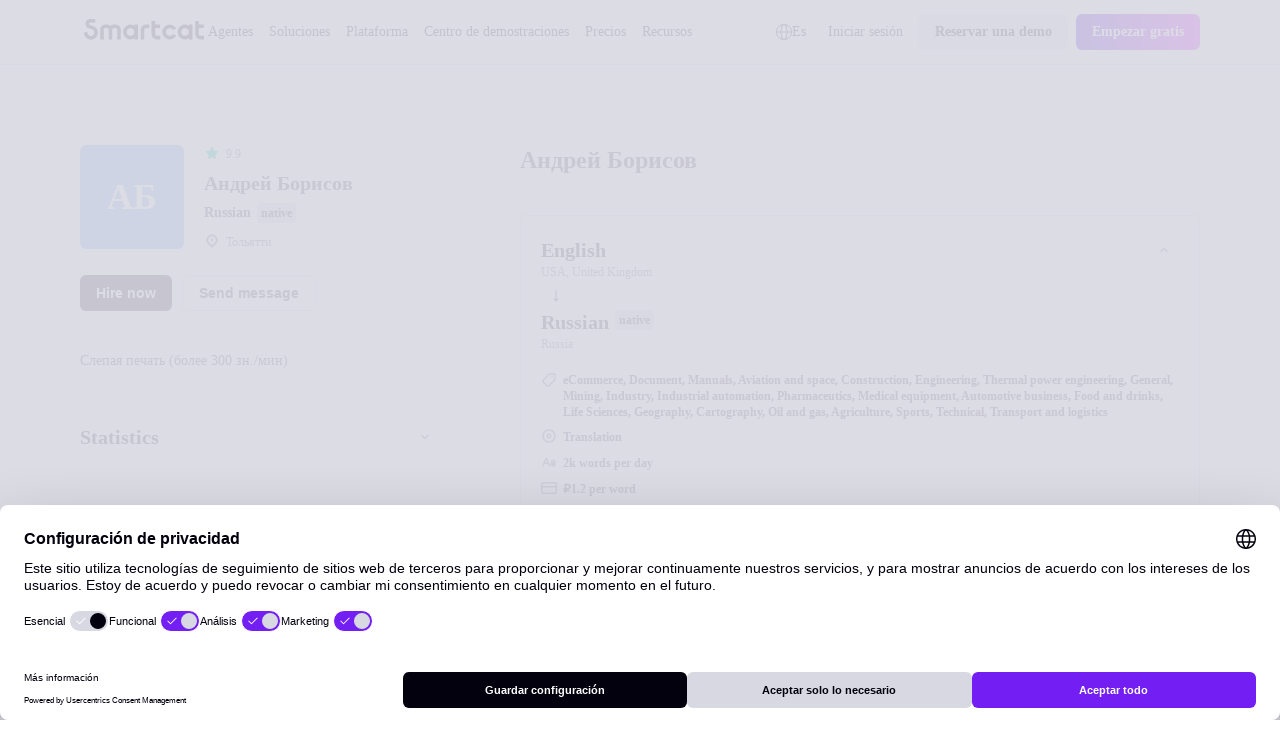

--- FILE ---
content_type: text/javascript; charset=utf-8
request_url: https://es.smartcat.com/_nuxt/AtomButtonIcon.B9qJgSWo.js
body_size: 684
content:
import{c}from"./server-component.Bzn_cbha.js";import m from"./AtomLink.DIzQ9t5G.js";import{_ as s}from"./_plugin-vue_export-helper.DlAUqK2U.js";import{a as l,T as d,j as p,n as u,o as f,p as y,f as h,u as g}from"./runtime-core.esm-bundler._0ziUKzY.js";import"./NuxtIsland.Q1g-son1.js";import"./index.IShi1APO.js";import"./vue.f49591ad.BarUt1z7.js";import"./index.B8xFkYCm.js";import"./index.wzyTyYyb.js";import"./nuxt.B_Lw0vxF.js";import"./ssr.GVuciF00.js";import"./utils.Bu1ZDble.js";import"./paths.DsYTUXoC.js";import"./state.D-tYJRHg.js";import"./cookie.HZWWC7Ur.js";import"./useThumbmark.HMAnjhtq.js";import"./preload-helper.6KB57ADW.js";import"./states.nfd-NCcT.js";const $=c("AtomIcon"),b={__name:"button-icon",props:{mode:{default:"light",type:String},type:{default:"primary",type:String},shape:{default:"circle",type:String},size:{default:"medium",type:String},href:{default:"",type:String},icon:{default:"icon-20-Placeholder",type:String},disabled:{default:!1,type:Boolean},target:{type:String,default:"_self"}},setup(o){const e=o,r=l({primary:`colors--content-static-inverted--${e.mode}`,secondary:`colors--content-static-primary--${e.mode}`,gradient:`colors--content-static-inverted--${e.mode}`,outlined:`colors--content-static-primary--${e.mode}`,ghost:`colors--content-static-primary--${e.mode}`,white:"white",violet:"white"}),n=t=>{let i="";return(t=="m"||t=="medium")&&(i="m"),(t=="l"||t=="big")&&(i="l"),i};return d(()=>e.mode,t=>{r.value={primary:`colors--content-static-inverted--${t}`,secondary:`colors--content-static-primary--${t}`,gradient:`colors--content-static-inverted--${t}`,outlined:`colors--content-static-primary--${t}`,ghost:`colors--content-static-primary--${t}`,white:"white",violet:"white"}}),(t,i)=>{const a=$;return f(),p(m,{href:o.href,class:u(["a-button-icon",[`a-button-icon_${o.mode}`,`a-button-icon_${o.type}`,`a-button-icon_${n(o.size)}`,`a-button-icon_${o.shape}`,{"a-button-icon_disabled":o.disabled}]]),type:"ghost",target:o.target},{default:y(()=>[h(a,{color:g(r)[o.type],icon:o.icon,size:"20"},null,8,["color","icon"])]),_:1},8,["href","class","target"])}}},D=s(b,[["__scopeId","data-v-fd02dd4b"]]);export{D as default};


--- FILE ---
content_type: text/javascript; charset=utf-8
request_url: https://es.smartcat.com/_nuxt/entry.BhfmIbcH.js
body_size: 36374
content:
const __vite__mapDeps=(i,m=__vite__mapDeps,d=(m.f||(m.f=["./AtomLink.BqD6HUzZ.css","./AtomLoader.DzSJdlEX.css","./AtomButton.CTZSpGn-.css","./AtomButtonClear.Deo_XVQB.css","./AtomTag.DJlD3-Lx.css","./AtomButtonEmoji.CrkkvPPp.css","./AtomImage.BA0lHO5M.css","./ScContentBuilder.BQZzl_NZ.css","./AtomWrapperBlog.C2O4aSjE.css","./AtomWrapper.3aVOFVzx.css","./BaseSpace.DAVqIHmI.css","./BlogAutoTableOfContents.Dph03iBc.css","./breadcrumbs.C2eMIvv1.css","./ScRatingSchema.XKtDLG6S.css","./mainslug.BTy7qz91.css","./_slug_.G1m-UTcj.css","./AtomTextField.B_Jm-3xg.css","./blog-form-subscribe.BBCCZdFo.css","./AtomEditorContent.2CmkkZhN.css","./BaseCta.uLetry-p.css","./AtomInfoPopup.Ch8lfraW.css","./_slug_.1ue7qXOX.css","./gen-html-content.Cej6mMVr.css","./gen-sc-pages.CctYOAEF.css","./keyword-clusters.Sqyi0rrT.css","./select.DimC3tqV.css","./localize-blog.pqz1POuA.css","./search-sc-content.DFXFeEoQ.css","./web-analyzers.80vMgpux.css","./input.ByNeOhMs.css","./AtomButtonIcon.E7h5pYEf.css","./AtomPagination.CTBwx1l7.css","./BaseAccordion.CWDeqXfu.css","./BaseAccordionNew.KP3Pn0dt.css","./BaseAutoplayCarousel.C3R8IVsg.css","./BaseBadgesBelt.Dzegmudf.css","./BaseCards.D6Geiqq1.css","./BaseCardsSmallImage.Da7K0gQI.css","./BaseCardsIcon.CD-J0i7S.css","./BaseCardsCarousel.Cx6as-40.css","./BaseCaseStudy.Dx9Dt5qU.css","./AtomCustomText.BD-82zWP.css","./BaseCaseStudySingle.BO4H60uW.css","./BaseCustomerLogos.DyRTqVM3.css","./AtomLabel.PWU_kFI7.css","./AtomSelectNative.BxKlSwWG.css","./BaseDemoHeroTours.DTJ6yXgT.css","./BaseFaq.gXY_bGiC.css","./BaseFaqColumns.D1HVIvhE.css","./BaseFormEventReg.Dtmj7TVU.css","./BaseG2Slider.DSwR1ohu.css","./BaseRectInfographics.nIM0IzQa.css","./AtomRatingStar.OGsNpk87.css","./BaseReviews.Bgf4ksFf.css","./BaseReviewsNew.B91LXrR4.css","./BaseHeadingHorizontal.B__Jqd7H.css","./BaseHeading.BcXgceaU.css","./AtomButtonPlay.LTWMW424.css","./BaseHero.DIcK8snY.css","./CustomFileUploader.qve4MauD.css","./BaseHeroUploader.DkCEyMLo.css","./AtomDropdownList.Fku7ATMh.css","./AtomCombobox.09UK5oxU.css","./AtomSourceTargetFileUploaderV2.CszRUb2_.css","./BaseHeroUploaderNew.Dk5qO5tC.css","./BaseHeroUploaderNewV2.DSL912Rx.css","./BaseHeroChatUploader.UKrXdF4n.css","./BaseHeroMainChatUploader.DdVTnIWh.css","./CustomBagesBelt.BiMC45UU.css","./BaseHeroImageRight.CVIJBrAm.css","./BaseHeroImageRightAb.BbLV_0bV.css","./BaseHeroSimple.CsbmCC2Z.css","./BaseHeroSimpleLeft.T-sXG001.css","./BaseHeroTestimonials1.B46v9AAP.css","./hero-testimonial-2-slider.Cq8fcaaQ.css","./BaseHeroTestimonials2.CnKi_wmT.css","./BaseHeroTestimonialsAb.Box8Qs3R.css","./BaseHeroForm.er8thCTi.css","./BaseHeroFormPdf.CF43tEcy.css","./BaseHeroEbookForm.Bs8ulYzH.css","./BaseHeroHorizontal.BBVdeuyR.css","./BaseHeroAnalyzer.BAK8OwZz.css","./BaseImageChain.BVdMK8XH.css","./BaseImageSingle.ViOH1u3n.css","./BaseIntegrationsCarousel.BL_0FcyY.css","./BaseNumbers.DCVOXHFT.css","./BaseStatsRow.HOLThMJ6.css","./BaseTable.DpNfctB-.css","./AtomCaption.BwiahFR2.css","./BaseTabs.DAeUrWMB.css","./AtomTipTapContent.DsKhbP9b.css","./BaseTabsNew.BQHMhCAT.css","./BaseTabsNewSeo.CSoq4n5-.css","./BaseTestimonial.DyvDEOkM.css","./AtomSlideTestimonials.D2PaWn9j.css","./BaseTestimonials.CzN8dKF0.css","./BaseTestimonialsWithNumbers.DcfrE6vl.css","./BaseTestimonialCards.De5RRhDx.css","./BaseTextBlock.BY1TE7fb.css","./BaseText.CdAg75--.css","./BaseTile.BaAoGIHY.css","./BaseVideo.Bict-717.css","./BaseZero.B649Fq4I.css","./BaseLlmContent.CsAXQQF2.css","./BaseZigzag.DDqttXvK.css","./BaseTagList.g1y9O1BQ.css","./BaseCsCards.DMIlgX-z.css","./BaseCsCta.BQHyaGuz.css","./BaseCsHeading.Fc7hCJMM.css","./BaseCsParagraph.CNEOiC0O.css","./BaseCsPullQuote.D7kad37G.css","./BaseCsTestimonial.CHI32JNA.css","./BaseCsHero.DFP8nx9M.css","./BaseCsVideo.FU5F5e9L.css","./BaseCsNumbers.DwIHSFRW.css","./BaseCsImage.DhUcSTp0.css","./AtomWrapperLoctalk.DUpIWRuK.css","./BaseLtHero.DDfoiO73.css","./BaseLtCta.DkxIltaG.css","./BaseLtSpeakers.CnqXS-M1.css","./BaseLtAgenda.C0PsUGqj.css","./BaseLtVideo.U_5V53fr.css","./BaseLtAgendaList.DsBzef1j.css","./BaseLtHeroPost.CLpZkMU8.css","./BaseCaseStudyWithNumbers.gR1Vue1r.css","./CustomCustomerLogos.DHXNnYqJ.css","./BaseBookADemoBanner.OOkIq4xr.css","./BaseNumbersCards.k3muyElF.css","./BaseCustomerLogosTwoLines.B7Ozaerf.css","./BaseHeroQuotes.7HscRryN.css","./BaseHcGuides.DuDe9PNc.css","./BaseHcPageCards.BVg_5D4_.css","./BaseHcZigzag.BJgWGIHR.css","./BaseHcCarousel.BWevGy-a.css","./BaseIntegrationsHero.CjzWFKyK.css","./BaseIntegrationsCategoryHero.BSMm1UPp.css","./BaseIntegrationsCategoryList.qYSr9DvU.css","./BlogInfographics.Da6I0aMh.css","./BaseThermofisherHero.CfYEQiYB.css","./BaseTableNew.CTS5N_yu.css","./BlogText.CdXtsJrE.css","./BlogImage.Ii2RW7wQ.css","./BlogCta.di0xUdCP.css","./BlogSpace.07SWr8xd.css","./BlogHeading.QNcolUlJ.css","./BlogIframe.Bu6ZPPug.css","./BlogTestimonial.cZSeQevm.css","./BlogVideo.DHc4UTNl.css","./BlogCodeSnippet.DMKngXzO.css","./BlogFaq.D1Zk62bx.css","./BlogHighlight.BDw_b9NP.css","./BlogCarousel.Cq5LxqhY.css","./BlogStepper.Ccwddcyz.css","./BlogQuickLinks.dhN8KkRh.css","./BlogCards.DgpElSYk.css","./BlogBanner.BQiRtZ_z.css","./BlogFormFile.ISb7zB1r.css","./uploadImage.iBuzkSXV.css","./tip-tap2-new.JuevzAE6.css","./editorHTML.B_O_RRh1.css","./switch.C5LnAUiv.css","./uploadImageFile.BtNFTb02.css","./textarea.CC6lbPID.css","./builder.BBPTDVqf.css","./index.Bu20r6ZN.css","./navigation.ZtKh9PJL.css","./news.wsMaXD55.css","./pricing.Crn9oExE.css","./process-links.DX8xpd-a.css","./release-notes.B1OivmvQ.css","./speakers.BukNckqc.css","./test.zgLFqTNX.css","./test1.DuHoq4ol.css","./AtomSelect.Bb7tMYUX.css","./event-header.BVpSS9cS.css","./AtomTextarea.DpB4Rd99.css","./_slug_.CD3raJPL.css","./events-main-content.BC6pHOD_.css","./AtomCheckbox.CB7pSnPy.css","./AtomMultiselect.DxXL8P3R.css","./AtomDatepicker.DXEMwJcl.css","./index.rTKK4Yb3.css","./speaker-events.e2cMTDkP.css","./_slug_.CBXV-Bhp.css","./_slug_.1GrXhKrK.css","./sidebar-nav.KAdMx_7Y.css","./_slug_.Bg6u_yRB.css","./index.DD57EB3c.css","./search.DKhFMcD0.css","./breadcrumbs.BwBQwip4.css","./category-by-goal.C_fP8S7x.css","./category-by-industry.BF6oHczJ.css","./category-by-role.Dsq5AZHc.css","./collection.GISyqY3E.css","./index.DQzp6pou.css","./_slug_.DHhHeEW-.css","./markdemopge.DEtYcUj6.css","./use-route-marketplace-services.D6c6Ve_8.css","./_nameFreelancer_.D_kkGN56.css","./_slug_.CaH07t8q.css","./_slug_.BpoP8zcG.css","./index.C2SKFqBY.css","./_slug_.C8IzfULS.css","./pricing-new-0825.OZ0QNvZ0.css","./index.-zNRLxTU.css","./search.B6349GXT.css","./tags.QdGbTCF0.css","./AtomSourceTargetFileUploader.oitxbVB9.css","./index.DgrD74P6.css","./test-stream.BFHuLJfh.css","./BaseCustomerLogosSlider.BPl_JFkb.css","./BaseImage.q0sMSbx6.css","./BaseSingleImage.hGKXx18x.css","./CustomAnalyzeWebsite.K4F2NR7B.css","./CustomArcadeHero.BYzOMC39.css","./CustomBanner.BwAGWG53.css","./CustomBlogList.C7iKhm_7.css","./CustomBlogTopic.BlCfhU_5.css","./CustomBookForm.DvO_U930.css","./CustomBoschHero.DaESSoQu.css","./CustomCareersHeading.BK0tE00-.css","./CustomCareersHero.DjfFHECu.css","./CustomCareersMasonry.2GK5ZJ7Q.css","./CustomCareersTestimonial.DsbfoD8h.css","./CustomCareersTestimonials.Bjc8Djgv.css","./CustomCaseStudies.CZEM86ZX.css","./CustomCasesTopic.Bq3ocjFk.css","./AtomUploadFile.D4DKvftR.css","./CustomContactForm.BBKzTBpf.css","./CustomContactLegalSupport.78i56MN5.css","./CustomCultureCode.8w6ksY6y.css","./CustomDemoCards.CKoZucsx.css","./CustomDemoHeroA062625.B2CA3pgg.css","./CustomDemoHeroA.CMdhYb7S.css","./CustomDemoHeroB.Fx8VZofm.css","./CustomDemoHeroCalCom.D8PSf2s8.css","./CustomDemoHeroExperiment.PXtCr-7r.css","./CustomDemoHeroTel.COr8vw13.css","./CustomDemoHeroV2.CK7qJa3W.css","./CustomDemoHero.DXKHqg8-.css","./CustomDemoLd.B1LowQ4M.css","./CustomEbookForm.BJsdzcDt.css","./CustomFormAcademyEditor.Bzhnw0mZ.css","./CustomFormAcademyElearningContent.Dba3gHVT.css","./CustomFormAcademyElearning.u1UjCKl8.css","./CustomFormAcademyFigma.BSAgvOYi.css","./CustomFormEventReg.H5E8f050.css","./CustomFormGatedRecording.DE28xCMu.css","./CustomFormShareFeedback.kg5LunjQ.css","./CustomFormTranslationRFP.AJAyUoKL.css","./CustomFormWhitePaper.BVOUGg6J.css","./CustomGenaiHero.CuY8m_wh.css","./CustomGptRequestPurple.Dofqkb3K.css","./CustomGptRequest.NugCNsrd.css","./CustomHcContactForm.BoVVfm93.css","./CustomHcMainSearch.CKqK1tl4.css","./CustomHeroGPT.DTw5QLsD.css","./CustomHeroSCORM.CaK8URjW.css","./CustomHeroAboutUs.gbwICxYx.css","./CustomHeroChatAiSdkMedicalTranslationSoftware.Cn88_sa1.css","./CustomHeroChatAiSdkSoftwareAgent.BPrT33ra.css","./CustomHeroHs._QTLe71L.css","./CustomHeroPreviewsForm.D04lw8A4.css","./CustomHeroSelectB.CBhNK0-v.css","./CustomHeroSelectPreviewAnalytics.Cw1VWr4N.css","./CustomHeroSelectPreview.Cc497rnq.css","./CustomHeroSelect.DWKMx9cR.css","./AtomToggleGroup.Bn6R9fEv.css","./CustomHeroSiteAnalyzerDemo.BGniNI6S.css","./CustomHeroStacey.DokRlY8m.css","./CustomHeroUploader.LDkYA8Cs.css","./CustomHeroVideoRight.DBO65lv2.css","./CustomHeroWhitepaper.D8-OcS6_.css","./CustomHeroWithQuote.fNgzgm_P.css","./CustomHsPopup.DJZSleub.css","./CustomInfographicsAl.B--08zWi.css","./CustomInfographics.B4gU5CO6.css","./CustomLanguages.CF4FZFD7.css","./CustomLoctalkCta.uPexO9LV.css","./CustomLoctalkFooter.Bp2ce1Qd.css","./CustomLoctalkForm.zulkycOY.css","./CustomLoctalkHeader.BLqRRPdC.css","./CustomLoctalkHero.D_UohA2s.css","./CustomLoctalkSpeakers.D-RtcIgF.css","./CustomLoctalkTextImage.DkK-JYpt.css","./CustomLoctalkTwoColumnsTwo.CH3KTTi4.css","./CustomLoctalkTwoColumns.uihSxJ8-.css","./CustomMain1123ConstructorImg.DElFyrde.css","./CustomMainFeatures.DPE4sKP0.css","./CustomMainG2Reviews.B_ufQOV4.css","./CustomMainHeroAJune23.jgOcO9fe.css","./CustomMainHeroA.Cv5UEnpT.css","./CustomMainHeroApril24.BqW05X_R.css","./CustomMainHeroAugust23.B2B6zrJ5.css","./CustomMainHeroB.Do1ef3uY.css","./CustomMainHeroChatAiSdk.BdI_03lS.css","./CustomMainHeroJune23.CCdI9pCj.css","./CustomMainHeroNovember23.DlIc5Wgk.css","./CustomMainHeroOctober24.QAtxad7_.css","./CustomMainHeroSeptember23.DwoC-06O.css","./CustomMainIntegrationsLinkCards.C5ixap96.css","./CustomMainLogoLine.HpoIQKCr.css","./CustomMainNumberCards.2BuGnqzq.css","./CustomMainRatingLineCards.Bgo7Z0Ph.css","./CustomMarsHero.BV9x4qHx.css","./CustomMpHero.CWJQoi1B.css","./CustomNewsHero.lyUsFvmb.css","./CustomNewsList.Be_cPILR.css","./CustomProductTourInfografic.D9I8sqe3.css","./CustomRectInfographics.BAa35Z7w.css","./CustomRegisterCourse.CpZzyiJO.css","./CustomReportIllegalContent.C44xFoiD.css","./CustomReportTranslationIndustry.yAlGDnUf.css","./CustomRequestDemo.C_fAUzHw.css","./CustomThermofisherHero.BPoSEiJn.css","./CustomToursFilter.N5FG_s4-.css","./CustomToursRelativeList.C4UXFiGa.css","./CustomTwoCta.BJyyrC2g.css","./CustomVideoMeetingCalendar.CYTA6Glb.css","./CustomWhySmartcatTable.CPvo4w7n.css","./CustomWidgetCalcAccuracy.DnGq19JH.css","./CustomWidgetCalcSmartwordsNew.tBIjlkX_.css","./CustomWidgetCalcSmartwords.BmAMXk75.css","./EditBaseAccordionNew.BDVF_5xP.css","./EditBaseAccordion.BvyGP7Qd.css","./EditBaseAutoplayCarousel.Bx0wp3Lr.css","./EditBaseBadgesBelt.DiXDQoA1.css","./EditBaseBookADemoBanner.BqWQWipu.css","./EditBaseCardsCarousel.DNqrpJTX.css","./EditBaseCardsIcon.CBJUmxC5.css","./EditBaseCardsSmallImage.DxWbCNHX.css","./EditBaseCards.BO3Vif1b.css","./EditBaseCaseStudySingle.B0MShfI8.css","./EditBaseCaseStudyWithNumbers.CwEeSzI-.css","./EditBaseCaseStudy.CpJrqcbd.css","./EditBaseCsCards.DCKs_hRc.css","./EditBaseCsCta.D53DDln9.css","./EditBaseCsHeading.phfrPaaH.css","./EditBaseCsHero.WqnbTXbv.css","./EditBaseCsImage.DFFOgqV2.css","./EditBaseCsNumbers.Cb92BzJf.css","./EditBaseCsParagraph.JdlihJC7.css","./EditBaseCsPullQuote.Cbnbuk2o.css","./EditBaseCsTestimonial.DSvBqrUq.css","./EditBaseCsVideo.B6ieyqsJ.css","./EditBaseCta.BtJCkjwg.css","./EditBaseCustomerLogosTwoLines.SWVO0_pk.css","./EditBaseCustomerLogos.DYggjmYk.css","./EditBaseDemoHeroTours.C3di9lni.css","./EditBaseExitPopupTrigger.B89Oh75W.css","./EditBaseFaq.Cr4JUX4b.css","./EditBaseFaqColumns.x34mTVQV.css","./EditBaseFormEventReg.DrYgcGFV.css","./EditBaseG2Slider.CRevvOJn.css","./EditBaseHcCarousel.CXIkHsgD.css","./EditBaseHcGuides.tsqUxBwb.css","./EditBaseHcPageCards.DUWXIjyv.css","./EditBaseHcZigzag.BVKn86H5.css","./EditBaseHeadingHorizontal.syqMlFl0.css","./EditBaseHeading.CIWDyESM.css","./EditBaseHeroAnalyzer.DYLVKCfJ.css","./EditBaseHeroChatUploader.DFdfpVbh.css","./EditBaseHeroEbookForm.Ci_Suylt.css","./EditBaseHeroFormPdf.Dfa_SWan.css","./EditBaseHeroForm.BHlYawsj.css","./EditBaseHeroHorizontal.C4t0ts-e.css","./EditBaseHeroImageRight.KSXNdbCj.css","./EditBaseHeroMainChatUploader.Do6h0upP.css","./EditBaseHeroQuotes.Cg53YftY.css","./EditBaseHeroSimpleLeft.CUTSML9a.css","./EditBaseHeroSimple.C1wN9ZBP.css","./EditBaseHeroTestimonials1.JjortYL0.css","./EditBaseHeroTestimonials2.C2iArhXt.css","./EditBaseHeroUploaderNewV2.-hprpqkk.css","./EditBaseHeroUploaderNew.D3hWb0lR.css","./EditBaseHeroUploader.WktNT33S.css","./EditBaseHero.BMku_Dyd.css","./EditBaseImageChain.C1hmQDly.css","./EditBaseImageSingle.D_HBYOGX.css","./EditBaseImage.C30MVlW0.css","./EditBaseIntegrationsCarousel.BAHTPj2f.css","./EditBaseIntegrationsCategoryHero.oFB5y97s.css","./EditBaseIntegrationsCategoryList.DSNtvjeV.css","./EditBaseIntegrationsHero.mnyY4qGS.css","./EditBaseLlmContent.SEP9MLSH.css","./EditBaseLtCta.ChqnFFMx.css","./EditBaseLtHeroPost.C_AXzvB5.css","./EditBaseLtHero.dUKYfnq7.css","./EditBaseLtSpeakers.VXK-Mtyh.css","./EditBaseNumbersCards.BbrLEsdz.css","./EditBaseNumbers.CJQZSpj8.css","./EditBaseRectInfographics.mLR1PFUh.css","./EditBaseReviewsNew.EtfAMV0Q.css","./EditBaseReviews.C88rrPdm.css","./EditBaseSpace.DHmo0P64.css","./EditBaseStatsRow.C80hXGrO.css","./EditBaseTableNew.B0AA2Q_q.css","./EditBaseTable.CFefsI1q.css","./EditBaseTabs.xLRYTrcV.css","./EditBaseTabsNewSeo.DUXeMf9o.css","./EditBaseTabsNew.D4zFrWMa.css","./EditBaseTagList.B0fujyvs.css","./EditBaseTestimonialCards.DEcHQRue.css","./EditBaseTestimonial.BXMN47jg.css","./EditBaseTestimonialsWithNumbers.B3ztVulP.css","./EditBaseTestimonials.DuaaUZe1.css","./EditBaseTextBlock.Cy1Um_KE.css","./EditBaseText.dIWL7s4n.css","./EditBaseThermofisherHero.BKxIbn5M.css","./EditBaseTile.D4GoepfV.css","./EditBaseVideo.CVimuc2v.css","./EditBaseZero.D53rHGGn.css","./EditBaseZigzag.BjawBq4y.css","./EditBlogBanner.C-dsZ7me.css","./EditBlogCards.BSwrYDu1.css","./EditBlogCarousel.BJm4lPHS.css","./EditBlogCodeSnippet.DU7a--IP.css","./EditBlogCta.zDjkGqsO.css","./EditBlogFaq.cOeYFTch.css","./EditBlogFormFile.CYgxYws9.css","./EditBlogHeading.mXHt2ujX.css","./EditBlogHighlight.DYfYCUeH.css","./EditBlogImage.BOFE-sme.css","./EditBlogInfographics.7deQIh_4.css","./EditBlogQuickLinks.CFydJZr_.css","./EditBlogSpace.ClFPzVkj.css","./EditBlogStepper.DyWkjoHh.css","./EditBlogTestimonial.CV3uadpY.css","./EditBlogText.Btl9rbVu.css","./EditBlogVideo.Dib4xRmX.css","./PopupsBookDemoFormTel.Dqik5NkH.css","./PopupsBookDemoForm.CYoXmdZX.css","./PopupsCalComPopup.CjFQ1a0d.css","./PopupsChiliPiperPopupExperiment.CVggbQGU.css","./PopupsChiliPiperPopupStacey.D7vi0VgA.css","./PopupsChiliPiperPopupWithoutName.CSQ043ZZ.css","./PopupsChiliPiperPopupWithoutRequestACall.sbk3Z-AP.css","./PopupsChiliPiperPopup.XBJKr-Po.css","./PopupsExitPopup.C92iHcXi.css","./PopupsPhonePopup.BulVTpPi.css","./PopupsPreReleasePageBuilder.KOmHQptc.css","./PopupsPricingBookDemo.Mto1hPOu.css","./NuxtIcon.Cvbtxq7p.css"])))=>i.map(i=>d[i]);
import{w as bt,c as qt,a as Jt}from"./runtime-dom.esm-bundler.C8ZorWc6.js";import{$ as Zt}from"./index.CMmhalbX.js";import{b as Qt,a as Ot}from"./paths.DsYTUXoC.js";import{u as j,a as z,d as C,e as H,b as Xt,o as ft,c as Kt,f as Yt,v as te}from"./nuxt.B_Lw0vxF.js";import{c as it,s as U,u as nt,a as ee,b as Et,i as oe}from"./error.DPJDu5Py.js";import{d as et}from"./cookie.HZWWC7Ur.js";import{h as lt,j as Vt,w as ae,a as ht,i as re}from"./index.wzyTyYyb.js";import{u as ut,a as k,d as St,P as ie}from"./router.B7QvhOzu.js";import ne,{d as le,t as wt}from"./NuxtPage._jwPCKLE.js";import{r as K,s as X,a as ot,b as zt,i as ue,d as o,u as _,o as D,c as V,e as p,n as M,f as I,g as at,F as J,h as gt,j as N,k as kt,l as se,w as Ht,m as _e,p as G,t as O,q as me,v as de,x as pe,y as ce,S as fe,z as Ee}from"./runtime-core.esm-bundler._0ziUKzY.js";import{c as he,s as ge,r as ve}from"./vue.f49591ad.BarUt1z7.js";import{i as Le,c as ye,a as Te,b as Pe,S as vt}from"./utils.Bu1ZDble.js";import{_ as e}from"./preload-helper.6KB57ADW.js";import{o as st}from"./ready.7tiF9bCK.js";import Re,{l as q}from"./NuxtLayout.D7DDTa_2.js";import{u as $}from"./state.D-tYJRHg.js";import{u as Mt}from"./url.Dwcg0_5Q.js";import Ae from"./ClientOnly.Dl2PVBUl.js";import{Body as Ie,Meta as De,Link as Ce,Head as Be,Html as be}from"./NoScript.D9FZVWdF.js";import Oe from"./AtomButtonIcon.B9qJgSWo.js";import{u as Ve,a as Se,b as we,c as ze,d as ke}from"./states.nfd-NCcT.js";import{_ as xt}from"./_plugin-vue_export-helper.DlAUqK2U.js";import{d as He}from"./index.UA9mKzF2.js";import{u as Me}from"./ssr.GVuciF00.js";import{u as xe}from"./useDevice.D7QocOe3.js";import{u as Lt}from"./use-set-cookie.DJZMMNb4.js";import{c as Fe,u as Ne}from"./use-parse-cookie.gQudAq9h.js";import{u as Ue}from"./vue.8fc199ce.Cp8zPOfa.js";import"./index.B8xFkYCm.js";import"./index.IShi1APO.js";import"./server-component.Bzn_cbha.js";import"./NuxtIsland.Q1g-son1.js";import"./AtomLink.DIzQ9t5G.js";import"./useThumbmark.HMAnjhtq.js";globalThis.$fetch||(globalThis.$fetch=Zt.create({baseURL:Qt()}));function Ge(t,a){return{ctx:{table:t},matchAll:i=>Nt(i,t)}}function Ft(t){const a={};for(const i in t)a[i]=i==="dynamic"?new Map(Object.entries(t[i]).map(([r,n])=>[r,Ft(n)])):new Map(Object.entries(t[i]));return a}function We(t){return Ge(Ft(t))}function Nt(t,a,i){t.endsWith("/")&&(t=t.slice(0,-1)||"/");const r=[];for(const[l,u]of yt(a.wildcard))(t===l||t.startsWith(l+"/"))&&r.push(u);for(const[l,u]of yt(a.dynamic))if(t.startsWith(l+"/")){const s="/"+t.slice(l.length).split("/").splice(2).join("/");r.push(...Nt(s,u))}const n=a.static.get(t);return n&&r.push(n),r.filter(Boolean)}function yt(t){return[...t.entries()].sort((a,i)=>a[0].length-i[0].length)}function Tt(t){const a=$e(t),i=new ArrayBuffer(a.length),r=new DataView(i);for(let n=0;n<i.byteLength;n++)r.setUint8(n,a.charCodeAt(n));return i}const je="ABCDEFGHIJKLMNOPQRSTUVWXYZabcdefghijklmnopqrstuvwxyz0123456789+/";function $e(t){t.length%4===0&&(t=t.replace(/==?$/,""));let a="",i=0,r=0;for(let n=0;n<t.length;n++)i<<=6,i|=je.indexOf(t[n]),r+=6,r===24&&(a+=String.fromCharCode((i&16711680)>>16),a+=String.fromCharCode((i&65280)>>8),a+=String.fromCharCode(i&255),i=r=0);return r===12?(i>>=4,a+=String.fromCharCode(i)):r===18&&(i>>=2,a+=String.fromCharCode((i&65280)>>8),a+=String.fromCharCode(i&255)),a}const qe=-1,Je=-2,Ze=-3,Qe=-4,Xe=-5,Ke=-6;function Ye(t,a){return to(JSON.parse(t),a)}function to(t,a){if(typeof t=="number")return n(t,!0);if(!Array.isArray(t)||t.length===0)throw new Error("Invalid input");const i=t,r=Array(i.length);function n(l,u=!1){if(l===qe)return;if(l===Ze)return NaN;if(l===Qe)return 1/0;if(l===Xe)return-1/0;if(l===Ke)return-0;if(u)throw new Error("Invalid input");if(l in r)return r[l];const s=i[l];if(!s||typeof s!="object")r[l]=s;else if(Array.isArray(s))if(typeof s[0]=="string"){const m=s[0],c=a==null?void 0:a[m];if(c)return r[l]=c(n(s[1]));switch(m){case"Date":r[l]=new Date(s[1]);break;case"Set":const d=new Set;r[l]=d;for(let E=1;E<s.length;E+=1)d.add(n(s[E]));break;case"Map":const L=new Map;r[l]=L;for(let E=1;E<s.length;E+=2)L.set(n(s[E]),n(s[E+1]));break;case"RegExp":r[l]=new RegExp(s[1],s[2]);break;case"Object":r[l]=Object(s[1]);break;case"BigInt":r[l]=BigInt(s[1]);break;case"null":const g=Object.create(null);r[l]=g;for(let E=1;E<s.length;E+=2)g[s[E]]=n(s[E+1]);break;case"Int8Array":case"Uint8Array":case"Uint8ClampedArray":case"Int16Array":case"Uint16Array":case"Int32Array":case"Uint32Array":case"Float32Array":case"Float64Array":case"BigInt64Array":case"BigUint64Array":{const E=globalThis[m],y=s[1],b=Tt(y),h=new E(b);r[l]=h;break}case"ArrayBuffer":{const E=s[1],y=Tt(E);r[l]=y;break}default:throw new Error(`Unknown type ${m}`)}}else{const m=new Array(s.length);r[l]=m;for(let c=0;c<s.length;c+=1){const d=s[c];d!==Je&&(m[c]=n(d))}}else{const m={};r[l]=m;for(const c in s){const d=s[c];m[c]=n(d)}}return r[l]}return n(0)}let Z,Q;function eo(){return Z=$fetch(Ot(`builds/meta/${j().app.buildId}.json`),{responseType:"json"}),Z.then(t=>{Q=We(t.matcher)}).catch(t=>{console.error("[nuxt] Error fetching app manifest.",t)}),Z}function Y(){return Z||eo()}async function _t(t){if(await Y(),!Q)return console.error("[nuxt] Error creating app manifest matcher.",Q),{};try{return le({},...Q.matchAll(t).reverse())}catch(a){return console.error("[nuxt] Error matching route rules.",a),{}}}async function Pt(t,a={}){const i=await ao(t,a),r=z(),n=r._payloadCache=r._payloadCache||{};return i in n?n[i]||null:(n[i]=Gt(t).then(l=>l?Ut(i).then(u=>u||(delete n[i],null)):(n[i]=null,null)),n[i])}const oo="_payload.json";async function ao(t,a={}){const i=new URL(t,"http://localhost");if(i.host!=="localhost"||lt(i.pathname,{acceptRelative:!0}))throw new Error("Payload URL must not include hostname: "+t);const r=j(),n=a.hash||(a.fresh?Date.now():r.app.buildId),l=r.app.cdnURL,u=l&&await Gt(t)?l:r.app.baseURL;return Vt(u,i.pathname,oo+(n?`?${n}`:""))}async function Ut(t){const a=fetch(t).then(i=>i.text().then(Wt));try{return await a}catch(i){console.warn("[nuxt] Cannot load payload ",t,i)}return null}async function Gt(t=ut().path){if(t=ae(t),(await Y()).prerendered.includes(t))return!0;const i=await _t(t);return!!i.prerender&&!i.redirect}let x=null;async function ro(){var r;if(x)return x;const t=document.getElementById("__NUXT_DATA__");if(!t)return{};const a=await Wt(t.textContent||""),i=t.dataset.src?await Ut(t.dataset.src):void 0;return x={...a,...i,...window.__NUXT__},(r=x.config)!=null&&r.public&&(x.config.public=K(x.config.public)),x}async function Wt(t){return await Ye(t,z()._payloadRevivers)}function io(t,a){z()._payloadRevivers[t]=a}const jt=[["NuxtError",t=>it(t)],["EmptyShallowRef",t=>X(t==="_"?void 0:t==="0n"?BigInt(0):et(t))],["EmptyRef",t=>ot(t==="_"?void 0:t==="0n"?BigInt(0):et(t))],["ShallowRef",t=>X(t)],["ShallowReactive",t=>zt(t)],["Ref",t=>ot(t)],["Reactive",t=>K(t)]];jt.push(["Island",({key:t,params:a,result:i})=>{const r=z();return r.isHydrating||(r.payload.data[t]=r.payload.data[t]||$fetch(`/__nuxt_island/${t}.json`,{responseType:"json",...a?{params:a}:{}}).then(n=>(r.payload.data[t]=n,n))),{html:"",...i}}]);const no=C({name:"nuxt:revive-payload:client",order:-30,async setup(t){let a,i;for(const[r,n]of jt)io(r,n);Object.assign(t.payload,([a,i]=H(()=>t.runWithContext(ro)),a=await a,i(),a)),window.__NUXT__=t.payload}}),lo=[],uo=C({name:"nuxt:head",enforce:"pre",setup(t){const a=he({plugins:lo});ge(()=>z().vueApp._context.provides.usehead),t.vueApp.use(a);{let i=!0;const r=async()=>{i=!1,await ve(a)};a.hooks.hook("dom:beforeRender",n=>{n.shouldRender=!i}),t.hooks.hook("page:start",()=>{i=!0}),t.hooks.hook("page:finish",()=>{t.isHydrating||r()}),t.hooks.hook("app:error",r),t.hooks.hook("app:suspense:resolve",r)}}}),so={layout:"builder-pin"},_o={layout:"builder-pin"},mo={layout:"builder-pin"},po={layout:"builder-pin"},co={layout:"builder-pin"},fo={layout:"builder-pin"},Eo={layout:"builder"},ho={layout:"builder"},go={layout:"builder"},vo={layout:"builder"},Lo={layout:"builder"},yo={layout:"builder"},To={layout:"builder"},Po={layout:"builder"},Ro={layout:"builder"},Ao={layout:"builder"},Io={layout:"builder"},Do={layout:"builder"},Co={layout:"builder"},Bo={layout:"builder"},bo={layout:"loctalk-landing"},Oo={layout:"loctalk-landing"};let Rt;async function F(t){return Rt||(Rt=await e(()=>import("./client-component.C8XsZeH4.js"),[],import.meta.url).then(a=>a.createClientPage)),Rt(t)}const tt=[{name:"slug",path:"/:slug()",component:()=>e(()=>import("./_slug_.vr_URcDH.js"),__vite__mapDeps([0,1,2,3,4,5,6,7,8,9,10,11,12,13,14]),import.meta.url)},{name:"404",path:"/404",component:()=>e(()=>import("./404.DHdhHO0I.js"),[],import.meta.url)},{name:"500",path:"/500",component:()=>e(()=>import("./500.DkZorIC-.js"),[],import.meta.url)},{name:"ai-agents-slug",path:"/ai-agents/:slug()",component:()=>e(()=>import("./_slug_.BzwM3mWS.js"),__vite__mapDeps([7]),import.meta.url)},{name:"ai-content-slug",path:"/ai-content/:slug()",component:()=>e(()=>import("./_slug_.6PL_OFX3.js"),__vite__mapDeps([7]),import.meta.url)},{name:"ai-dubbing-slug",path:"/ai-dubbing/:slug()",component:()=>e(()=>import("./_slug_.CMvzI-Vd.js"),__vite__mapDeps([7]),import.meta.url)},{name:"ai-presentation-translator-slug",path:"/ai-presentation-translator/:slug()",component:()=>e(()=>import("./_slug_.BDJDjuLm.js"),__vite__mapDeps([7]),import.meta.url)},{name:"ai-speech-translate-slug",path:"/ai-speech-translate/:slug()",component:()=>e(()=>import("./_slug_.CoBqnMpj.js"),__vite__mapDeps([7]),import.meta.url)},{name:"ai-subtitle-translator-slug",path:"/ai-subtitle-translator/:slug()",component:()=>e(()=>import("./_slug_.BPMNxCaJ.js"),__vite__mapDeps([7]),import.meta.url)},{name:"ai-translator-slug",path:"/ai-translator/:slug()",component:()=>e(()=>import("./_slug_.BioAk_MQ.js"),__vite__mapDeps([7]),import.meta.url)},{name:"ai-video-translate-slug",path:"/ai-video-translate/:slug()",component:()=>e(()=>import("./_slug_.Ba4S9md7.js"),__vite__mapDeps([7]),import.meta.url)},{name:"app-translator-slug",path:"/app-translator/:slug()",component:()=>e(()=>import("./_slug_.CBTJyxRk.js"),__vite__mapDeps([7]),import.meta.url)},{name:"audio-translator-slug",path:"/audio-translator/:slug()",component:()=>e(()=>import("./_slug_.Bnmvv_rg.js"),__vite__mapDeps([7]),import.meta.url)},{name:"authors-slug",path:"/authors/:slug()",component:()=>e(()=>import("./_slug_.C-UrnX5l.js"),__vite__mapDeps([0,6,9,10,1,2,15]),import.meta.url)},{name:"automotive-translation-slug",path:"/automotive-translation/:slug()",component:()=>e(()=>import("./_slug_.p5GfKAEw.js"),__vite__mapDeps([7]),import.meta.url)},{name:"blog-slug",path:"/blog/:slug()",component:()=>e(()=>import("./_slug_.DJHKHlxw.js"),__vite__mapDeps([7,6,0,1,2,16,17,9,10,18,19,20,21]),import.meta.url)},{name:"blog",path:"/blog",component:()=>e(()=>import("./index.B2q6bP_U.js"),__vite__mapDeps([7]),import.meta.url)},{name:"builder-ai-gen-html-content",path:"/builder/ai/gen-html-content",meta:so||{},component:()=>F(()=>e(()=>import("./gen-html-content.client.CP292M8x.js"),__vite__mapDeps([22]),import.meta.url))},{name:"builder-ai-gen-sc-pages",path:"/builder/ai/gen-sc-pages",meta:_o||{},component:()=>F(()=>e(()=>import("./gen-sc-pages.client.DyOOZMfi.js"),__vite__mapDeps([23]),import.meta.url))},{name:"builder-ai-keyword-clusters",path:"/builder/ai/keyword-clusters",meta:mo||{},component:()=>F(()=>e(()=>import("./keyword-clusters.client.DC98TekZ.js"),__vite__mapDeps([24]),import.meta.url))},{name:"builder-ai-localize-blog",path:"/builder/ai/localize-blog",meta:po||{},component:()=>F(()=>e(()=>import("./localize-blog.client.l1SFXVQP.js"),__vite__mapDeps([25,26]),import.meta.url))},{name:"builder-ai-search-sc-content",path:"/builder/ai/search-sc-content",meta:co||{},component:()=>F(()=>e(()=>import("./search-sc-content.client.CP9eu4Xc.js"),__vite__mapDeps([27]),import.meta.url))},{name:"builder-ai-web-analyzers",path:"/builder/ai/web-analyzers",meta:fo||{},component:()=>F(()=>e(()=>import("./web-analyzers.client.DQIO2_DM.js"),__vite__mapDeps([28]),import.meta.url))},{name:"builder-builder",path:"/builder/builder",meta:Eo||{},component:()=>e(()=>import("./builder.aZoI9wjJ.js"),__vite__mapDeps([29,25,0,30,31,9,6,18,32,1,2,33,34,35,36,37,38,39,40,41,42,19,43,10,44,3,45,16,46,47,48,49,50,51,52,53,54,55,56,57,58,59,60,61,62,63,64,65,66,67,68,69,70,71,72,73,74,75,76,77,78,79,80,81,82,83,84,85,86,87,88,89,90,91,92,93,94,95,96,97,98,99,100,101,102,103,104,4,105,106,107,108,109,110,111,112,113,114,115,116,117,118,119,120,121,122,123,124,125,126,127,128,129,130,131,132,133,134,135,136,8,137,138,139,140,141,142,143,144,145,11,146,147,148,149,150,151,152,153,154,155,156,157,158,159,160,161,162,163]),import.meta.url)},{name:"builder-cssvars",path:"/builder/cssvars",meta:ho||{},component:()=>e(()=>import("./cssvars.DqE2H6f5.js"),[],import.meta.url)},{name:"builder",path:"/builder",meta:go||{},component:()=>F(()=>e(()=>import("./index.client.Bbka03ug.js"),__vite__mapDeps([161,164]),import.meta.url))},{name:"builder-navigation",path:"/builder/navigation",meta:vo||{},component:()=>e(()=>import("./navigation._8sEw1NH.js"),__vite__mapDeps([25,29,6,44,161,52,0,165]),import.meta.url)},{name:"builder-news",path:"/builder/news",meta:Lo||{},component:()=>e(()=>import("./news.DRTh36zB.js"),__vite__mapDeps([166]),import.meta.url)},{name:"builder-pricing",path:"/builder/pricing",meta:yo||{},component:()=>e(()=>import("./pricing.DpvpJ-mk.js"),__vite__mapDeps([158,159,157,6,167]),import.meta.url)},{name:"builder-process-links",path:"/builder/process-links",meta:To||{},component:()=>e(()=>import("./process-links.B359pANX.js"),__vite__mapDeps([168]),import.meta.url)},{name:"builder-release-notes",path:"/builder/release-notes",meta:Po||{},component:()=>e(()=>import("./release-notes.BB-AK59H.js"),__vite__mapDeps([88,18,44,158,157,25,29,169]),import.meta.url)},{name:"builder-server",path:"/builder/server",component:()=>e(()=>import("./server.BRIgF3Z6.js"),[],import.meta.url)},{name:"builder-speakers",path:"/builder/speakers",meta:Ro||{},component:()=>e(()=>import("./speakers.CEokt-Bf.js"),__vite__mapDeps([29,162,161,0,30,158,170]),import.meta.url)},{name:"builder-status",path:"/builder/status",meta:Ao||{},component:()=>e(()=>import("./status.BqY_ZId4.js"),[],import.meta.url)},{name:"builder-test",path:"/builder/test",meta:Io||{},component:()=>e(()=>import("./test.DFtIvHDw.js"),__vite__mapDeps([171]),import.meta.url)},{name:"builder-test1",path:"/builder/test1",meta:Do||{},component:()=>e(()=>import("./test1.BebSMwdz.js"),__vite__mapDeps([172]),import.meta.url)},{name:"builder-test2",path:"/builder/test2",meta:Co||{},component:()=>e(()=>import("./test2.C8ky9WRH.js"),__vite__mapDeps([172]),import.meta.url)},{name:"builder-testing",path:"/builder/testing",component:()=>e(()=>import("./testing.C8FKifQM.js"),__vite__mapDeps([9,0,3,4,105]),import.meta.url)},{name:"builder-testing2",path:"/builder/testing2",component:()=>e(()=>import("./testing2.RzC9gWLK.js"),[],import.meta.url)},{name:"builder-vector",path:"/builder/vector",meta:Bo||{},component:()=>e(()=>import("./vector.BoXD9nM3.js"),[],import.meta.url)},{name:"c-slug",path:"/c/:slug()",component:()=>e(()=>import("./_slug_.BltD8Usi.js"),__vite__mapDeps([7]),import.meta.url)},{name:"career",path:"/career",component:()=>e(()=>import("./career.Cw90VM6T.js"),__vite__mapDeps([7]),import.meta.url)},{name:"careers",path:"/careers",component:()=>e(()=>import("./careers.nqPAET2o.js"),__vite__mapDeps([7]),import.meta.url)},{name:"cases-slug",path:"/cases/:slug()",component:()=>e(()=>import("./_slug_.nYY1PzEF.js"),__vite__mapDeps([7,9,0,10]),import.meta.url)},{name:"cases",path:"/cases",component:()=>e(()=>import("./index.DJ3JiLvL.js"),__vite__mapDeps([7,13]),import.meta.url)},{name:"cms-translation-slug",path:"/cms-translation/:slug()",component:()=>e(()=>import("./_slug_.CtUO8qZA.js"),__vite__mapDeps([7]),import.meta.url)},{name:"contact-support",path:"/contact-support",component:()=>e(()=>import("./contact-support.CUHvoyR_.js"),__vite__mapDeps([7,13]),import.meta.url)},{name:"demo-center-slug",path:"/demo-center/:slug()",component:()=>e(()=>import("./_slug_.DoaC3oSL.js"),__vite__mapDeps([7]),import.meta.url)},{name:"demo-center",path:"/demo-center",component:()=>e(()=>import("./index.7tjS1sqV.js"),__vite__mapDeps([7,13]),import.meta.url)},{name:"elearning-slug",path:"/elearning/:slug()",component:()=>e(()=>import("./_slug_.CONCGBjx.js"),__vite__mapDeps([7]),import.meta.url)},{name:"email-translation-slug",path:"/email-translation/:slug()",component:()=>e(()=>import("./_slug_.DzRLTR54.js"),__vite__mapDeps([7]),import.meta.url)},{name:"enterprise",path:"/enterprise",component:()=>e(()=>import("./enterprise.B6bLFIxp.js"),__vite__mapDeps([7,13]),import.meta.url)},{name:"events-slug",path:"/events/:slug()",component:()=>e(()=>import("./_slug_.BLprTE2z.js"),__vite__mapDeps([0,6,7,1,2,16,3,61,173,30,174,62,175,176]),import.meta.url)},{name:"events",path:"/events",component:()=>e(()=>import("./index.CcbigDi4.js"),__vite__mapDeps([0,1,2,177,44,178,30,179,3,61,173,16,180,181]),import.meta.url)},{name:"events-speakers-slug",path:"/events/speakers/:slug()",component:()=>e(()=>import("./_slug_.D5uOJMoU.js"),__vite__mapDeps([0,30,182,183]),import.meta.url)},{name:"excel-translator-slug",path:"/excel-translator/:slug()",component:()=>e(()=>import("./_slug_.DMpVZS0N.js"),__vite__mapDeps([7]),import.meta.url)},{name:"extension-translator-slug",path:"/extension-translator/:slug()",component:()=>e(()=>import("./_slug_.x_1qvW10.js"),__vite__mapDeps([7]),import.meta.url)},{name:"government-translation-slug",path:"/government-translation/:slug()",component:()=>e(()=>import("./_slug_.BAwFvLxv.js"),__vite__mapDeps([7]),import.meta.url)},{name:"guides-slug",path:"/guides/:slug()",component:()=>e(()=>import("./_slug_.Dh-rP2yE.js"),__vite__mapDeps([7,12,184]),import.meta.url)},{name:"html-translator-slug",path:"/html-translator/:slug()",component:()=>e(()=>import("./_slug_.Bd1CipmU.js"),__vite__mapDeps([7]),import.meta.url)},{name:"human-ai-translation-slug",path:"/human-ai-translation/:slug()",component:()=>e(()=>import("./_slug_.BqeT2jIM.js"),__vite__mapDeps([7,13]),import.meta.url)},{name:"image-translator-slug",path:"/image-translator/:slug()",component:()=>e(()=>import("./_slug_.BcF8RJPB.js"),__vite__mapDeps([7]),import.meta.url)},{name:"index",path:"/",component:()=>e(()=>import("./index.BJC0pf8A.js"),__vite__mapDeps([13]),import.meta.url)},{name:"industries-slug",path:"/industries/:slug()",component:()=>e(()=>import("./_slug_.CdmUt7er.js"),__vite__mapDeps([7]),import.meta.url)},{name:"integrations-slug",path:"/integrations/:slug()",component:()=>e(()=>import("./_slug_.BY52ZqGJ.js"),__vite__mapDeps([7]),import.meta.url)},{name:"integrations-category-slug",path:"/integrations/category/:slug()",component:()=>e(()=>import("./_slug_.pM6XXFhX.js"),__vite__mapDeps([7,0,6,44,1,2,185,9,10,186]),import.meta.url)},{name:"integrations",path:"/integrations",component:()=>e(()=>import("./index.DQobcR1w.js"),__vite__mapDeps([7,0,6,44,1,2,185,9,10,187]),import.meta.url)},{name:"l-slug",path:"/l/:slug()",component:()=>e(()=>import("./_slug_.v424-OQ1.js"),__vite__mapDeps([7]),import.meta.url)},{name:"learning-and-development-slug",path:"/learning-and-development/:slug()",component:()=>e(()=>import("./_slug_.BJhmBevI.js"),__vite__mapDeps([7]),import.meta.url)},{name:"learning-hub-slug",path:"/learning-hub/:slug()",component:()=>e(()=>import("./_slug_.1VGwIgeD.js"),__vite__mapDeps([7]),import.meta.url)},{name:"learning-hub-category-by-goal",path:"/learning-hub/category-by-goal",component:()=>e(()=>import("./category-by-goal.C8WneBCM.js"),__vite__mapDeps([0,1,2,3,61,173,9,30,188,189,6,18,36,7,190]),import.meta.url)},{name:"learning-hub-category-by-industry",path:"/learning-hub/category-by-industry",component:()=>e(()=>import("./category-by-industry.DhDiCjij.js"),__vite__mapDeps([0,1,2,3,61,173,9,30,188,189,6,18,36,7,191]),import.meta.url)},{name:"learning-hub-category-by-role",path:"/learning-hub/category-by-role",component:()=>e(()=>import("./category-by-role.D2f3b-_G.js"),__vite__mapDeps([0,1,2,3,61,173,9,30,188,189,6,18,36,7,192]),import.meta.url)},{name:"learning-hub-category-slug",path:"/learning-hub/category/:slug()",component:()=>e(()=>import("./_slug_.BDXDfi4C.js"),__vite__mapDeps([7]),import.meta.url)},{name:"learning-hub-collection",path:"/learning-hub/collection",component:()=>e(()=>import("./collection.BL451MnY.js"),__vite__mapDeps([0,1,2,9,30,188,6,189,7,3,61,173,193]),import.meta.url)},{name:"learning-hub",path:"/learning-hub",component:()=>e(()=>import("./index.Dn_Gknyf.js"),__vite__mapDeps([0,30,188,7,9,1,2,194]),import.meta.url)},{name:"legal-translation-slug",path:"/legal-translation/:slug()",component:()=>e(()=>import("./_slug_.CYzEafep.js"),__vite__mapDeps([7]),import.meta.url)},{name:"legal-slug",path:"/legal/:slug()",component:()=>e(()=>import("./_slug_.CExMPnkW.js"),__vite__mapDeps([7,9,195]),import.meta.url)},{name:"life-science-translation-slug",path:"/life-science-translation/:slug()",component:()=>e(()=>import("./_slug_.CV2kWoIr.js"),__vite__mapDeps([7,13]),import.meta.url)},{name:"lms-slug",path:"/lms/:slug()",component:()=>e(()=>import("./_slug_.DFlBlTdH.js"),__vite__mapDeps([7]),import.meta.url)},{name:"loctalk-slug",path:"/loctalk/:slug()",meta:bo||{},component:()=>e(()=>import("./_slug_.Cq9F9Yl5.js"),__vite__mapDeps([7]),import.meta.url)},{name:"loctalk",path:"/loctalk",meta:Oo||{},component:()=>e(()=>import("./index.H0g1inlR.js"),__vite__mapDeps([7,13]),import.meta.url)},{name:"lp-slug",path:"/lp/:slug()",component:()=>e(()=>import("./_slug_.BqJ5FSmD.js"),__vite__mapDeps([7]),import.meta.url)},{name:"manufacturing-translation-slug",path:"/manufacturing-translation/:slug()",component:()=>e(()=>import("./_slug_.DdnRCJSs.js"),__vite__mapDeps([7,13]),import.meta.url)},{name:"markdemopge",path:"/markdemopge",component:()=>e(()=>import("./markdemopge.DnE7jn_q.js"),__vite__mapDeps([196]),import.meta.url)},{name:"marketing-translation-slug",path:"/marketing-translation/:slug()",component:()=>e(()=>import("./_slug_.BEo0C0oK.js"),__vite__mapDeps([7]),import.meta.url)},{name:"marketplace-langParams-typeTranslator",path:"/marketplace/:langParams()/:typeTranslator()",component:()=>e(()=>import("./index.BS7zDI-o.js"),__vite__mapDeps([0,1,2,88,9,10,44,61,16,62,178,197,3,4,105]),import.meta.url)},{name:"marketplace-langParams",path:"/marketplace/:langParams()",component:()=>e(()=>import("./index.ZqMZ3SQc.js"),__vite__mapDeps([0,1,2,88,9,10,44,61,16,62,178,197,3,4,105]),import.meta.url)},{name:"marketplace-mpService-services-city",path:"/marketplace/:mpService()-services-:city()",component:()=>e(()=>import("./index.BhIfLKEa.js"),__vite__mapDeps([0,1,2,88,9,10,44,61,16,62,178,197,3,4,105,52,53,18,48,7]),import.meta.url)},{name:"marketplace-mpService-services",path:"/marketplace/:mpService()-services",component:()=>e(()=>import("./index.D9j5Ftdg.js"),__vite__mapDeps([0,1,2,88,9,10,44,61,16,62,178,197,3,4,105,52,53,18,48,7]),import.meta.url)},{name:"marketplace-user-nameFreelancer",path:"/marketplace/user/:nameFreelancer()",component:()=>e(()=>import("./_nameFreelancer_.BeEQQZFq.js"),__vite__mapDeps([198]),import.meta.url)},{name:"medical-translation-slug",path:"/medical-translation/:slug()",component:()=>e(()=>import("./_slug_.Ca71ZCz9.js"),__vite__mapDeps([7]),import.meta.url)},{name:"message-translator-slug",path:"/message-translator/:slug()",component:()=>e(()=>import("./_slug_.DCrV93TY.js"),__vite__mapDeps([7]),import.meta.url)},{name:"microlearning-slug",path:"/microlearning/:slug()",component:()=>e(()=>import("./_slug_.C4Gj425s.js"),__vite__mapDeps([7]),import.meta.url)},{name:"news-slug",path:"/news/:slug()",component:()=>e(()=>import("./_slug_.rbd_a47H.js"),__vite__mapDeps([7,6,0,1,2,9,10,199]),import.meta.url)},{name:"news",path:"/news",component:()=>e(()=>import("./index.aoqAs3e7.js"),__vite__mapDeps([7]),import.meta.url)},{name:"online-events-slug",path:"/online-events/:slug()",component:()=>e(()=>import("./_slug_.D6HrjOTU.js"),__vite__mapDeps([0,6,7,1,2,16,3,61,173,30,174,200]),import.meta.url)},{name:"online-events",path:"/online-events",component:()=>e(()=>import("./index.KP-VrPD6.js"),__vite__mapDeps([44,3,61,173,0,1,2,16,180,177,178,30,179,201]),import.meta.url)},{name:"online-events-speakers-slug",path:"/online-events/speakers/:slug()",component:()=>e(()=>import("./_slug_.DYrnZKaP.js"),__vite__mapDeps([0,30,182,202]),import.meta.url)},{name:"organizations-slug",path:"/organizations/:slug()",component:()=>e(()=>import("./_slug_.D0QXwoqm.js"),__vite__mapDeps([0,1,2,3,4,5,6,7,8,9,10,11,12,13,14]),import.meta.url)},{name:"photo-translator-slug",path:"/photo-translator/:slug()",component:()=>e(()=>import("./_slug_.qL1ub9Lp.js"),__vite__mapDeps([7]),import.meta.url)},{name:"picture-translator-slug",path:"/picture-translator/:slug()",component:()=>e(()=>import("./_slug_.eftwOc-y.js"),__vite__mapDeps([7]),import.meta.url)},{name:"pricing",path:"/pricing",component:()=>e(()=>import("./index.CTwnb7NA.js"),__vite__mapDeps([44,16,0,1,2,9,10,18,56,6,128,19,47,52,203]),import.meta.url)},{name:"pricing-lsp",path:"/pricing/lsp",component:()=>e(()=>import("./lsp.1vZ1Sz6o.js"),__vite__mapDeps([44,16,0,1,2,9,10,18,56,6,128,19,47,52,203]),import.meta.url)},{name:"registration",path:"/registration",component:()=>e(()=>import("./registration.D5dlUmP_.js"),[],import.meta.url)},{name:"release-notes",path:"/release-notes",component:()=>e(()=>import("./index.PtLAZB_f.js"),__vite__mapDeps([0,1,2,9,16,61,62,88,18,44,204]),import.meta.url)},{name:"scorm-slug",path:"/scorm/:slug()",component:()=>e(()=>import("./_slug_.OJ_Ekg7Q.js"),__vite__mapDeps([7]),import.meta.url)},{name:"screenshot-translator-slug",path:"/screenshot-translator/:slug()",component:()=>e(()=>import("./_slug_.Btw67_EB.js"),__vite__mapDeps([7]),import.meta.url)},{name:"search",path:"/search",component:()=>e(()=>import("./search.DZNxlVEM.js"),__vite__mapDeps([0,3,4,1,2,9,205]),import.meta.url)},{name:"software-translator-slug",path:"/software-translator/:slug()",component:()=>e(()=>import("./_slug_.BBVm0UQf.js"),__vite__mapDeps([7]),import.meta.url)},{name:"tags",path:"/tags",component:()=>e(()=>import("./tags.eS6ny550.js"),__vite__mapDeps([0,1,2,206]),import.meta.url)},{name:"technical-translation-slug",path:"/technical-translation/:slug()",component:()=>e(()=>import("./_slug_.D2azQvQ7.js"),__vite__mapDeps([7]),import.meta.url)},{name:"test-page",path:"/test-page",component:()=>e(()=>import("./index.DuRFkvum.js"),__vite__mapDeps([6,0,1,2,61,16,62,207,208]),import.meta.url)},{name:"test-stream",path:"/test-stream",component:()=>e(()=>import("./test-stream.D7xPmWK4.js"),__vite__mapDeps([209]),import.meta.url)},{name:"translate-document-slug",path:"/translate-document/:slug()",component:()=>e(()=>import("./_slug_.B_yjWaqJ.js"),__vite__mapDeps([7]),import.meta.url)},{name:"translate-extension-slug",path:"/translate-extension/:slug()",component:()=>e(()=>import("./_slug_.IpteVnZc.js"),__vite__mapDeps([7]),import.meta.url)},{name:"translation-tool-slug",path:"/translation-tool/:slug()",component:()=>e(()=>import("./_slug_.BhLcY5aN.js"),__vite__mapDeps([7]),import.meta.url)},{name:"website-translation-slug",path:"/website-translation/:slug()",component:()=>e(()=>import("./_slug_.D16NYYUV.js"),__vite__mapDeps([7]),import.meta.url)},{name:"website-translator-slug",path:"/website-translator/:slug()",component:()=>e(()=>import("./_slug_.CYc3vj0S.js"),__vite__mapDeps([7]),import.meta.url)},{name:"wordpress-translate-plugin-slug",path:"/wordpress-translate-plugin/:slug()",component:()=>e(()=>import("./_slug_.DlprgxMJ.js"),__vite__mapDeps([7]),import.meta.url)},{name:"xml-translator-slug",path:"/xml-translator/:slug()",component:()=>e(()=>import("./_slug_.B2BlOXCe.js"),__vite__mapDeps([7]),import.meta.url)}],Vo={scrollBehavior(t,a,i){var c;const r=z(),n=((c=k().options)==null?void 0:c.scrollBehaviorType)??"auto";let l=i||void 0;const u=typeof t.meta.scrollToTop=="function"?t.meta.scrollToTop(t,a):t.meta.scrollToTop;if(!l&&a&&t&&u!==!1&&Le(t,a)&&(l={left:0,top:0}),t.path===a.path)return a.hash&&!t.hash?{left:0,top:0}:t.hash?{el:t.hash,top:At(t.hash),behavior:n}:!1;const s=d=>!!(d.meta.pageTransition??Xt),m=s(a)&&s(t)?"page:transition:finish":"page:finish";return new Promise(d=>{r.hooks.hookOnce(m,async()=>{await new Promise(L=>setTimeout(L,0)),t.hash&&(l={el:t.hash,top:At(t.hash),behavior:n}),d(l)})})}};function At(t){try{const a=document.querySelector(t);if(a)return(Number.parseFloat(getComputedStyle(a).scrollMarginTop)||0)+(Number.parseFloat(getComputedStyle(document.documentElement).scrollPaddingTop)||0)}catch{}return 0}const So={hashMode:!1,scrollBehaviorType:"auto"},S={...So,...Vo},wo=St(async t=>{var m;let a,i;if(!((m=t.meta)!=null&&m.validate))return;const r=z(),n=k(),l=([a,i]=H(()=>Promise.resolve(t.meta.validate(t))),a=await a,i(),a);if(l===!0)return;const u=it({statusCode:l&&l.statusCode||404,statusMessage:l&&l.statusMessage||`Page Not Found: ${t.fullPath}`,data:{path:t.fullPath}}),s=n.beforeResolve(c=>{if(s(),c===t){const d=n.afterEach(async()=>{d(),await r.runWithContext(()=>U(u)),window==null||window.history.pushState({},"",t.fullPath)});return!1}})}),zo=St(async t=>{let a,i;const r=([a,i]=H(()=>_t(t.path)),a=await a,i(),a);if(r.redirect)return lt(r.redirect,{acceptRelative:!0})?(window.location.href=r.redirect,!1):r.redirect}),ko=[wo,zo],W={};function Ho(t,a,i){const{pathname:r,search:n,hash:l}=a,u=t.indexOf("#");if(u>-1){const c=l.includes(t.slice(u))?t.slice(u).length:1;let d=l.slice(c);return d[0]!=="/"&&(d="/"+d),ht(d,"")}const s=ht(r,t),m=!i||re(s,i,{trailingSlash:!0})?s:i;return m+(m.includes("?")?"":n)+l}const Mo=C({name:"nuxt:router",enforce:"pre",async setup(t){var h;let a,i,r=j().app.baseURL;S.hashMode&&!r.includes("#")&&(r+="#");const n=((h=S.history)==null?void 0:h.call(S,r))??(S.hashMode?ye(r):Te(r)),l=S.routes?([a,i]=H(()=>S.routes(tt)),a=await a,i(),a??tt):tt;let u;const s=Pe({...S,scrollBehavior:(f,A,v)=>{if(A===vt){u=v;return}if(S.scrollBehavior){if(s.options.scrollBehavior=S.scrollBehavior,"scrollRestoration"in window.history){const R=s.beforeEach(()=>{R(),window.history.scrollRestoration="manual"})}return S.scrollBehavior(f,vt,u||v)}},history:n,routes:l});"scrollRestoration"in window.history&&(window.history.scrollRestoration="auto"),t.vueApp.use(s);const m=X(s.currentRoute.value);s.afterEach((f,A)=>{m.value=A}),Object.defineProperty(t.vueApp.config.globalProperties,"previousRoute",{get:()=>m.value});const c=Ho(r,window.location,t.payload.path),d=X(s.currentRoute.value),L=()=>{d.value=s.currentRoute.value};t.hook("page:finish",L),s.afterEach((f,A)=>{var v,R,T,P;((R=(v=f.matched[0])==null?void 0:v.components)==null?void 0:R.default)===((P=(T=A.matched[0])==null?void 0:T.components)==null?void 0:P.default)&&L()});const g={};for(const f in d.value)Object.defineProperty(g,f,{get:()=>d.value[f],enumerable:!0});t._route=zt(g),t._middleware=t._middleware||{global:[],named:{}};const E=nt();s.afterEach(async(f,A,v)=>{delete t._processingMiddleware,!t.isHydrating&&E.value&&await t.runWithContext(ee),v&&await t.callHook("page:loading:end")});try{[a,i]=H(()=>s.isReady()),await a,i()}catch(f){[a,i]=H(()=>t.runWithContext(()=>U(f))),await a,i()}const y=c!==s.currentRoute.value.fullPath?s.resolve(c):s.currentRoute.value;L();const b=t.payload.state._layout;return s.beforeEach(async(f,A)=>{var v;await t.callHook("page:loading:start"),f.meta=K(f.meta),t.isHydrating&&b&&!ue(f.meta.layout)&&(f.meta.layout=b),t._processingMiddleware=!0;{const R=new Set([...ko,...t._middleware.global]);for(const T of f.matched){const P=T.meta.middleware;if(P)for(const B of wt(P))R.add(B)}{const T=await t.runWithContext(()=>_t(f.path));if(T.appMiddleware)for(const P in T.appMiddleware)T.appMiddleware[P]?R.add(P):R.delete(P)}for(const T of R){const P=typeof T=="string"?t._middleware.named[T]||await((v=W[T])==null?void 0:v.call(W).then(w=>w.default||w)):T;if(!P)throw new Error(`Unknown route middleware: '${T}'.`);const B=await t.runWithContext(()=>P(f,A));if(!t.payload.serverRendered&&t.isHydrating&&(B===!1||B instanceof Error)){const w=B||Et({statusCode:404,statusMessage:`Page Not Found: ${c}`});return await t.runWithContext(()=>U(w)),!1}if(B!==!0&&(B||B===!1))return B}}}),s.onError(async()=>{delete t._processingMiddleware,await t.callHook("page:loading:end")}),s.afterEach(async(f,A)=>{f.matched.length===0&&await t.runWithContext(()=>U(Et({statusCode:404,fatal:!1,statusMessage:`Page not found: ${f.fullPath}`,data:{path:f.fullPath}})))}),t.hooks.hookOnce("app:created",async()=>{try{"name"in y&&(y.name=void 0),await s.replace({...y,force:!0}),s.options.scrollBehavior=S.scrollBehavior}catch(f){await t.runWithContext(()=>U(f))}}),{provide:{router:s}}}}),xo=C({name:"nuxt:payload",setup(t){k().beforeResolve(async(a,i)=>{if(a.path===i.path)return;const r=await Pt(a.path);r&&Object.assign(t.static.data,r.data)}),st(()=>{var a;t.hooks.hook("link:prefetch",async i=>{const{hostname:r}=new URL(i,window.location.href);r===window.location.hostname&&await Pt(i)}),((a=navigator.connection)==null?void 0:a.effectiveType)!=="slow-2g"&&setTimeout(Y,1e3)})}}),Fo=C(()=>{const t=k();st(()=>{t.beforeResolve(async()=>{await new Promise(a=>{setTimeout(a,100),requestAnimationFrame(()=>{setTimeout(a,0)})})})})}),No=C(t=>{let a;async function i(){const r=await Y();a&&clearTimeout(a),a=setTimeout(i,ft);try{const n=await $fetch(Ot("builds/latest.json")+`?${Date.now()}`);n.id!==r.id&&t.hooks.callHook("app:manifest:update",n)}catch{}}st(()=>{a=setTimeout(i,ft)})});function Uo(t={}){const a=t.path||window.location.pathname;let i={};try{i=et(sessionStorage.getItem("nuxt:reload")||"{}")}catch{}if(t.force||(i==null?void 0:i.path)!==a||(i==null?void 0:i.expires)<Date.now()){try{sessionStorage.setItem("nuxt:reload",JSON.stringify({path:a,expires:Date.now()+(t.ttl??1e4)}))}catch{}if(t.persistState)try{sessionStorage.setItem("nuxt:reload:state",JSON.stringify({state:z().payload.state}))}catch{}window.location.pathname!==a?window.location.href=a:window.location.reload()}}const Go=C({name:"nuxt:chunk-reload",setup(t){const a=k(),i=j(),r=new Set;a.beforeEach(()=>{r.clear()}),t.hook("app:chunkError",({error:l})=>{r.add(l)});function n(l){const s="href"in l&&l.href[0]==="#"?i.app.baseURL+l.href:Vt(i.app.baseURL,l.fullPath);Uo({path:s,persistState:!0})}t.hook("app:manifest:update",()=>{a.beforeResolve(n)}),a.onError((l,u)=>{r.has(l)&&n(u)})}}),Wo=o(()=>e(()=>import("./BaseAccordionNew.CXmiNqKE.js"),__vite__mapDeps([9,6,18,0,1,2,33]),import.meta.url).then(t=>t.default||t.default||t)),jo=o(()=>e(()=>import("./BaseAccordion.Dn1arF-b.js"),__vite__mapDeps([0,30,31,9,6,18,32]),import.meta.url).then(t=>t.default||t.default||t)),$o=o(()=>e(()=>import("./BaseAutoplayCarousel.DZ3zcukE.js"),__vite__mapDeps([9,6,18,34]),import.meta.url).then(t=>t.default||t.default||t)),qo=o(()=>e(()=>import("./BaseBadgesBelt.BTKZ38vg.js"),__vite__mapDeps([9,6,35]),import.meta.url).then(t=>t.default||t.default||t)),Jo=o(()=>e(()=>import("./BaseBookADemoBanner.QlxYy36M.js"),__vite__mapDeps([0,30,31,1,2,9,18,6,125,126]),import.meta.url).then(t=>t.default||t.default||t)),Zo=o(()=>e(()=>import("./BaseCardsCarousel.Dy8fKrth.js"),__vite__mapDeps([0,1,2,9,6,18,30,31,39]),import.meta.url).then(t=>t.default||t.default||t)),Qo=o(()=>e(()=>import("./BaseCardsIcon.C4etsF7b.js"),__vite__mapDeps([0,1,2,9,18,38]),import.meta.url).then(t=>t.default||t.default||t)),Xo=o(()=>e(()=>import("./BaseCardsSmallImage.nPPXr4CM.js"),__vite__mapDeps([0,1,2,9,6,18,37]),import.meta.url).then(t=>t.default||t.default||t)),Ko=o(()=>e(()=>import("./BaseCards.CSx6GiXz.js"),__vite__mapDeps([0,1,2,9,6,18,36]),import.meta.url).then(t=>t.default||t.default||t)),Yo=o(()=>e(()=>import("./BaseCarousel.DhAV5Sce.js"),__vite__mapDeps([9]),import.meta.url).then(t=>t.default||t.default||t)),ta=o(()=>e(()=>import("./BaseCaseStudySingle.djWDIGLT.js"),__vite__mapDeps([0,1,2,9,18,6,41,42]),import.meta.url).then(t=>t.default||t.default||t)),ea=o(()=>e(()=>import("./BaseCaseStudyWithNumbers.C0df5KKt.js"),__vite__mapDeps([41,0,30,31,1,2,9,6,124]),import.meta.url).then(t=>t.default||t.default||t)),oa=o(()=>e(()=>import("./BaseCaseStudy.DwDED37A.js"),__vite__mapDeps([0,30,31,1,2,9,6,40]),import.meta.url).then(t=>t.default||t.default||t)),aa=o(()=>e(()=>import("./BaseCsCards.DhIEMU_a.js"),__vite__mapDeps([9,18,106]),import.meta.url).then(t=>t.default||t.default||t)),ra=o(()=>e(()=>import("./BaseCsCta.BJt10U5e.js"),__vite__mapDeps([0,1,2,9,107]),import.meta.url).then(t=>t.default||t.default||t)),ia=o(()=>e(()=>import("./BaseCsHeading.DUeukWXA.js"),__vite__mapDeps([9,108]),import.meta.url).then(t=>t.default||t.default||t)),na=o(()=>e(()=>import("./BaseCsHero.DEmkoAaK.js"),__vite__mapDeps([41,9,6,112]),import.meta.url).then(t=>t.default||t.default||t)),la=o(()=>e(()=>import("./BaseCsImage.Dwmn85uk.js"),__vite__mapDeps([9,6,115]),import.meta.url).then(t=>t.default||t.default||t)),ua=o(()=>e(()=>import("./BaseCsNumbers.GxGUZYx-.js"),__vite__mapDeps([41,9,88,18,114]),import.meta.url).then(t=>t.default||t.default||t)),sa=o(()=>e(()=>import("./BaseCsParagraph.CJ2yE2Ia.js"),__vite__mapDeps([9,18,109]),import.meta.url).then(t=>t.default||t.default||t)),_a=o(()=>e(()=>import("./BaseCsPullQuote.CJHOE53Q.js"),__vite__mapDeps([9,110]),import.meta.url).then(t=>t.default||t.default||t)),ma=o(()=>e(()=>import("./BaseCsTestimonial.CQ1yikCn.js"),__vite__mapDeps([9,111]),import.meta.url).then(t=>t.default||t.default||t)),da=o(()=>e(()=>import("./BaseCsVideo.C6_Y2dwJ.js"),__vite__mapDeps([0,57,9,113]),import.meta.url).then(t=>t.default||t.default||t)),pa=o(()=>e(()=>import("./BaseCta.DSmUoKTt.js"),__vite__mapDeps([0,1,2,9,18,19]),import.meta.url).then(t=>t.default||t.default||t)),ca=o(()=>e(()=>import("./BaseCustomerLogosSlider.mQOZVmvn.js"),__vite__mapDeps([9,6,210]),import.meta.url).then(t=>t.default||t.default||t)),fa=o(()=>e(()=>import("./BaseCustomerLogosTwoLines.BE8VDS_m.js"),__vite__mapDeps([9,6,128]),import.meta.url).then(t=>t.default||t.default||t)),Ea=o(()=>e(()=>import("./BaseCustomerLogos.DT1xH8BK.js"),__vite__mapDeps([9,6,43]),import.meta.url).then(t=>t.default||t.default||t)),ha=o(()=>e(()=>import("./BaseDemoHeroTours.CFpLDMpX.js"),__vite__mapDeps([0,1,2,9,10,44,3,45,16,18,46]),import.meta.url).then(t=>t.default||t.default||t)),ga=o(()=>e(()=>import("./BaseExitPopupTrigger.C5mQkHRw.js"),__vite__mapDeps([9]),import.meta.url).then(t=>t.default||t.default||t)),va=o(()=>e(()=>import("./BaseFaq.CL1N_aL7.js"),__vite__mapDeps([9,18,47]),import.meta.url).then(t=>t.default||t.default||t)),La=o(()=>e(()=>import("./BaseFaqColumns.BaYoUS8O.js"),__vite__mapDeps([9,18,0,48]),import.meta.url).then(t=>t.default||t.default||t)),ya=o(()=>e(()=>import("./BaseFormEventReg.Bo_lXVPc.js"),__vite__mapDeps([0,1,2,44,16,9,49]),import.meta.url).then(t=>t.default||t.default||t)),Ta=o(()=>e(()=>import("./BaseG2Slider.j9ez9v8U.js"),__vite__mapDeps([9,6,50]),import.meta.url).then(t=>t.default||t.default||t)),Pa=o(()=>e(()=>import("./BaseHcCarousel.CkJ-0llh.js"),__vite__mapDeps([9,0,1,2,57,30,133]),import.meta.url).then(t=>t.default||t.default||t)),Ra=o(()=>e(()=>import("./BaseHcGuides.DbuW0T1V.js"),__vite__mapDeps([9,6,0,1,2,130]),import.meta.url).then(t=>t.default||t.default||t)),Aa=o(()=>e(()=>import("./BaseHcPageCards.B9YeEgZ-.js"),__vite__mapDeps([9,131]),import.meta.url).then(t=>t.default||t.default||t)),Ia=o(()=>e(()=>import("./BaseHcZigzag.C_Q9_ej1.js"),__vite__mapDeps([0,1,2,9,6,18,132]),import.meta.url).then(t=>t.default||t.default||t)),Da=o(()=>e(()=>import("./BaseHeadingHorizontal.Bly3UEEW.js"),__vite__mapDeps([0,1,2,9,18,55]),import.meta.url).then(t=>t.default||t.default||t)),Ca=o(()=>e(()=>import("./BaseHeading.CpU7hxUy.js"),__vite__mapDeps([0,1,2,9,18,56]),import.meta.url).then(t=>t.default||t.default||t)),Ba=o(()=>e(()=>import("./BaseHeroAnalyzer.CAfKDayC.js"),__vite__mapDeps([9,16,0,1,2,41,18,81]),import.meta.url).then(t=>t.default||t.default||t)),ba=o(()=>e(()=>import("./BaseHeroChatUploader.I64rOcMK.js"),__vite__mapDeps([6,0,1,2,9,66]),import.meta.url).then(t=>t.default||t.default||t)),Oa=o(()=>e(()=>import("./BaseHeroEbookForm.Rr_d8HC1.js"),__vite__mapDeps([0,1,2,9,6,44,16,61,62,18,56,79]),import.meta.url).then(t=>t.default||t.default||t)),Va=o(()=>e(()=>import("./BaseHeroFormPdf.Bl0RAXrT.js"),__vite__mapDeps([0,1,2,9,6,44,16,61,62,78]),import.meta.url).then(t=>t.default||t.default||t)),Sa=o(()=>e(()=>import("./BaseHeroForm.BelEOsCP.js"),__vite__mapDeps([0,1,2,9,6,44,16,61,62,77]),import.meta.url).then(t=>t.default||t.default||t)),wa=o(()=>e(()=>import("./BaseHeroHorizontal.BYJFFz9y.js"),__vite__mapDeps([0,1,2,9,6,18,80]),import.meta.url).then(t=>t.default||t.default||t)),za=o(()=>e(()=>import("./BaseHeroImageRightAb.9oHQ3Ncp.js"),__vite__mapDeps([0,1,2,9,6,18,70]),import.meta.url).then(t=>t.default||t.default||t)),ka=o(()=>e(()=>import("./BaseHeroImageRight.Coyq_ofg.js"),__vite__mapDeps([0,1,2,57,9,6,18,68,69]),import.meta.url).then(t=>t.default||t.default||t)),Ha=o(()=>e(()=>import("./BaseHeroMainChatUploader.CSbGVNIN.js"),__vite__mapDeps([0,1,2,6,9,67]),import.meta.url).then(t=>t.default||t.default||t)),Ma=o(()=>e(()=>import("./BaseHeroQuotes.DSJwYPgb.js"),__vite__mapDeps([41,0,30,31,1,2,9,6,129]),import.meta.url).then(t=>t.default||t.default||t)),xa=o(()=>e(()=>import("./BaseHeroSimpleLeft.pvXPVZBX.js"),__vite__mapDeps([0,1,2,9,18,72]),import.meta.url).then(t=>t.default||t.default||t)),Fa=o(()=>e(()=>import("./BaseHeroSimple.CEIsDlKc.js"),__vite__mapDeps([0,1,2,9,18,6,68,71]),import.meta.url).then(t=>t.default||t.default||t)),Na=o(()=>e(()=>import("./BaseHeroTestimonials1.Ds89uw1u.js"),__vite__mapDeps([0,1,2,9,6,18,73]),import.meta.url).then(t=>t.default||t.default||t)),Ua=o(()=>e(()=>import("./BaseHeroTestimonials2.L_1hUn0c.js"),__vite__mapDeps([0,1,2,9,18,6,30,31,74,75]),import.meta.url).then(t=>t.default||t.default||t)),Ga=o(()=>e(()=>import("./BaseHeroTestimonialsAb.e1suRS7S.js"),__vite__mapDeps([0,1,2,9,18,6,30,31,74,76]),import.meta.url).then(t=>t.default||t.default||t)),Wa=o(()=>e(()=>import("./BaseHeroUploaderNewV2.9X8iVAXl.js"),__vite__mapDeps([0,1,2,9,18,6,44,61,16,62,30,63,65]),import.meta.url).then(t=>t.default||t.default||t)),ja=o(()=>e(()=>import("./BaseHeroUploaderNew.ml_DFkn-.js"),__vite__mapDeps([0,1,2,9,18,6,44,61,16,62,30,63,64]),import.meta.url).then(t=>t.default||t.default||t)),$a=o(()=>e(()=>import("./BaseHeroUploader.DBo-4pyP.js"),__vite__mapDeps([9,18,0,1,2,6,59,60]),import.meta.url).then(t=>t.default||t.default||t)),qa=o(()=>e(()=>import("./BaseHero.C-injxN-.js"),__vite__mapDeps([0,1,2,57,9,6,18,58]),import.meta.url).then(t=>t.default||t.default||t)),Ja=o(()=>e(()=>import("./BaseImageChain.BFFe-C3i.js"),__vite__mapDeps([9,82]),import.meta.url).then(t=>t.default||t.default||t)),Za=o(()=>e(()=>import("./BaseImageSingle.BGXVIDtj.js"),__vite__mapDeps([9,6,83]),import.meta.url).then(t=>t.default||t.default||t)),Qa=o(()=>e(()=>import("./BaseImage.DS4pmRSN.js"),__vite__mapDeps([211]),import.meta.url).then(t=>t.default||t.default||t)),Xa=o(()=>e(()=>import("./BaseIntegrationsCarousel.-Tjzb-xq.js"),__vite__mapDeps([9,84]),import.meta.url).then(t=>t.default||t.default||t)),Ka=o(()=>e(()=>import("./BaseIntegrationsCategoryHero.DNG99NW9.js"),__vite__mapDeps([0,9,135]),import.meta.url).then(t=>t.default||t.default||t)),Ya=o(()=>e(()=>import("./BaseIntegrationsCategoryList.CxT3egIr.js"),__vite__mapDeps([0,1,2,9,6,136]),import.meta.url).then(t=>t.default||t.default||t)),tr=o(()=>e(()=>import("./BaseIntegrationsHero.BZ4ZU8rx.js"),__vite__mapDeps([0,1,2,9,6,3,4,134]),import.meta.url).then(t=>t.default||t.default||t)),er=o(()=>e(()=>import("./BaseLlmContent.KHuM5xlD.js"),__vite__mapDeps([9,103]),import.meta.url).then(t=>t.default||t.default||t)),or=o(()=>e(()=>import("./BaseLtAgendaList.luXbJvhV.js"),__vite__mapDeps([116,122]),import.meta.url).then(t=>t.default||t.default||t)),ar=o(()=>e(()=>import("./BaseLtAgenda.B0YhRupv.js"),__vite__mapDeps([116,120]),import.meta.url).then(t=>t.default||t.default||t)),rr=o(()=>e(()=>import("./BaseLtCta.C2WgoBZQ.js"),__vite__mapDeps([116,118]),import.meta.url).then(t=>t.default||t.default||t)),ir=o(()=>e(()=>import("./BaseLtHeroPost.ByMKJEqz.js"),__vite__mapDeps([116,123]),import.meta.url).then(t=>t.default||t.default||t)),nr=o(()=>e(()=>import("./BaseLtHero.BvmXhll-.js"),__vite__mapDeps([116,117]),import.meta.url).then(t=>t.default||t.default||t)),lr=o(()=>e(()=>import("./BaseLtSpeakers.D3blsjDj.js"),__vite__mapDeps([116,119]),import.meta.url).then(t=>t.default||t.default||t)),ur=o(()=>e(()=>import("./BaseLtVideo.C7c4_6Y2.js"),__vite__mapDeps([116,121]),import.meta.url).then(t=>t.default||t.default||t)),sr=o(()=>e(()=>import("./BaseNumbersCards.CKnEc0RO.js"),__vite__mapDeps([41,0,1,2,9,6,127]),import.meta.url).then(t=>t.default||t.default||t)),_r=o(()=>e(()=>import("./BaseNumbers.-5Zd2oJs.js"),__vite__mapDeps([41,0,1,2,6,9,18,85]),import.meta.url).then(t=>t.default||t.default||t)),mr=o(()=>e(()=>import("./BaseRectInfographics.BLQBM-OK.js"),__vite__mapDeps([9,6,51]),import.meta.url).then(t=>t.default||t.default||t)),dr=o(()=>e(()=>import("./BaseReviewsNew.BpuqnUkW.js"),__vite__mapDeps([9,6,0,1,2,54]),import.meta.url).then(t=>t.default||t.default||t)),pr=o(()=>e(()=>import("./BaseReviews.DTeTPXTI.js"),__vite__mapDeps([9,0,52,53]),import.meta.url).then(t=>t.default||t.default||t)),cr=o(()=>e(()=>import("./BaseSingleImage.CGYKof4z.js"),__vite__mapDeps([9,6,212]),import.meta.url).then(t=>t.default||t.default||t)),fr=o(()=>e(()=>import("./BaseSpace.C-vfKIry.js"),__vite__mapDeps([9,0,10]),import.meta.url).then(t=>t.default||t.default||t)),Er=o(()=>e(()=>import("./BaseStatsRow.EtOGkxhN.js"),__vite__mapDeps([41,9,18,86]),import.meta.url).then(t=>t.default||t.default||t)),hr=o(()=>e(()=>import("./BaseTableNew.CVd87pHt.js"),__vite__mapDeps([9,6,139]),import.meta.url).then(t=>t.default||t.default||t)),gr=o(()=>e(()=>import("./BaseTable.fgvxQIU9.js"),__vite__mapDeps([87]),import.meta.url).then(t=>t.default||t.default||t)),vr=o(()=>e(()=>import("./BaseTabs.D-tV6jIa.js"),__vite__mapDeps([0,1,2,9,88,18,89]),import.meta.url).then(t=>t.default||t.default||t)),Lr=o(()=>e(()=>import("./BaseTabsNewSeo.DAnWsSTn.js"),__vite__mapDeps([0,1,2,9,18,90,6,92]),import.meta.url).then(t=>t.default||t.default||t)),yr=o(()=>e(()=>import("./BaseTabsNew.nLSBxmVN.js"),__vite__mapDeps([0,1,2,9,18,90,6,91]),import.meta.url).then(t=>t.default||t.default||t)),Tr=o(()=>e(()=>import("./BaseTagList.CMWtzBce.js"),__vite__mapDeps([9,0,3,4,105]),import.meta.url).then(t=>t.default||t.default||t)),Pr=o(()=>e(()=>import("./BaseTestimonialCards.CLyfZ31p.js"),__vite__mapDeps([9,18,97]),import.meta.url).then(t=>t.default||t.default||t)),Rr=o(()=>e(()=>import("./BaseTestimonial.DxHBUWP5.js"),__vite__mapDeps([0,1,2,9,18,6,93]),import.meta.url).then(t=>t.default||t.default||t)),Ar=o(()=>e(()=>import("./BaseTestimonialsWithNumbers.D_ajdJc-.js"),__vite__mapDeps([18,6,0,30,9,96]),import.meta.url).then(t=>t.default||t.default||t)),Ir=o(()=>e(()=>import("./BaseTestimonials.Dr71TeIM.js"),__vite__mapDeps([0,30,31,1,2,9,6,18,94,95]),import.meta.url).then(t=>t.default||t.default||t)),Dr=o(()=>e(()=>import("./BaseTextBlock.1ovJO-ek.js"),__vite__mapDeps([9,18,98]),import.meta.url).then(t=>t.default||t.default||t)),Cr=o(()=>e(()=>import("./BaseText.DvjlI4zm.js"),__vite__mapDeps([9,18,99]),import.meta.url).then(t=>t.default||t.default||t)),Br=o(()=>e(()=>import("./BaseThermofisherHero.CtDIUGBt.js"),__vite__mapDeps([0,1,2,9,44,16,61,62,138]),import.meta.url).then(t=>t.default||t.default||t)),br=o(()=>e(()=>import("./BaseTile.DLUO-s_v.js"),__vite__mapDeps([9,88,6,18,100]),import.meta.url).then(t=>t.default||t.default||t)),Or=o(()=>e(()=>import("./BaseVideo.pPx4pLpV.js"),__vite__mapDeps([0,57,9,101]),import.meta.url).then(t=>t.default||t.default||t)),Vr=o(()=>e(()=>import("./BaseZero.BWfPcGlp.js"),__vite__mapDeps([9,102]),import.meta.url).then(t=>t.default||t.default||t)),Sr=o(()=>e(()=>import("./BaseZigzag.Cbe8-znD.js"),__vite__mapDeps([0,1,2,9,6,18,104]),import.meta.url).then(t=>t.default||t.default||t)),wr=o(()=>e(()=>import("./BlogAutoTableOfContents.BuCG53hi.js"),__vite__mapDeps([8,0,1,2,9,10,11]),import.meta.url).then(t=>t.default||t.default||t)),zr=o(()=>e(()=>import("./BlogBanner.Bhwd1BGc.js"),__vite__mapDeps([6,0,1,2,8,18,155]),import.meta.url).then(t=>t.default||t.default||t)),kr=o(()=>e(()=>import("./BlogCards.Cse1eDgU.js"),__vite__mapDeps([8,6,154]),import.meta.url).then(t=>t.default||t.default||t)),Hr=o(()=>e(()=>import("./BlogCarousel.BBTY3cfT.js"),__vite__mapDeps([6,0,30,31,8,151]),import.meta.url).then(t=>t.default||t.default||t)),Mr=o(()=>e(()=>import("./BlogCodeSnippet.Bcch_Qh-.js"),__vite__mapDeps([8,148]),import.meta.url).then(t=>t.default||t.default||t)),xr=o(()=>e(()=>import("./BlogCta.Jlc6JSD8.js"),__vite__mapDeps([0,1,2,8,18,142]),import.meta.url).then(t=>t.default||t.default||t)),Fr=o(()=>e(()=>import("./BlogFaq.CEE9tcHW.js"),__vite__mapDeps([8,18,149]),import.meta.url).then(t=>t.default||t.default||t)),Nr=o(()=>e(()=>import("./BlogFormFile.5Ll8o5wb.js"),__vite__mapDeps([0,1,2,8,44,16,61,62,156]),import.meta.url).then(t=>t.default||t.default||t)),Ur=o(()=>e(()=>import("./BlogHeading.BW2T32DR.js"),__vite__mapDeps([8,144]),import.meta.url).then(t=>t.default||t.default||t)),Gr=o(()=>e(()=>import("./BlogHighlight.D2-ZiBPd.js"),__vite__mapDeps([8,18,150]),import.meta.url).then(t=>t.default||t.default||t)),Wr=o(()=>e(()=>import("./BlogIframe.DS-Kv9Hl.js"),__vite__mapDeps([8,145]),import.meta.url).then(t=>t.default||t.default||t)),jr=o(()=>e(()=>import("./BlogImage.CLD9rGjT.js"),__vite__mapDeps([6,8,141]),import.meta.url).then(t=>t.default||t.default||t)),$r=o(()=>e(()=>import("./BlogInfographics.BNJPLGfW.js"),__vite__mapDeps([8,137]),import.meta.url).then(t=>t.default||t.default||t)),qr=o(()=>e(()=>import("./BlogQuickLinks.elAGCa8G.js"),__vite__mapDeps([8,153]),import.meta.url).then(t=>t.default||t.default||t)),Jr=o(()=>e(()=>import("./BlogSpace.DIv95Z9s.js"),__vite__mapDeps([8,143]),import.meta.url).then(t=>t.default||t.default||t)),Zr=o(()=>e(()=>import("./BlogStepper.C4PxeX5V.js"),__vite__mapDeps([0,30,8,152]),import.meta.url).then(t=>t.default||t.default||t)),Qr=o(()=>e(()=>import("./BlogTestimonial.CQpItBO9.js"),__vite__mapDeps([0,1,2,8,88,18,146]),import.meta.url).then(t=>t.default||t.default||t)),Xr=o(()=>e(()=>import("./BlogText.BvG5up0N.js"),__vite__mapDeps([8,90,140]),import.meta.url).then(t=>t.default||t.default||t)),Kr=o(()=>e(()=>import("./BlogVideo.qS15bwZI.js"),__vite__mapDeps([0,57,8,147]),import.meta.url).then(t=>t.default||t.default||t)),Yr=o(()=>e(()=>import("./CustomAnalyzeWebsite.CF_DtoRI.js"),__vite__mapDeps([9,16,0,1,2,41,213]),import.meta.url).then(t=>t.default||t.default||t)),ti=o(()=>e(()=>import("./CustomArcadeHero.S83u9R4H.js"),__vite__mapDeps([0,1,2,30,6,214]),import.meta.url).then(t=>t.default||t.default||t)),ei=o(()=>e(()=>import("./CustomBagesBelt.BJ9DKWsM.js"),__vite__mapDeps([6,68]),import.meta.url).then(t=>t.default||t.default||t)),oi=o(()=>e(()=>import("./CustomBanner.BNok4uQ5.js"),__vite__mapDeps([215]),import.meta.url).then(t=>t.default||t.default||t)),ai=o(()=>e(()=>import("./CustomBlogList.BzHArrHZ.js"),__vite__mapDeps([0,1,2,9,6,216]),import.meta.url).then(t=>t.default||t.default||t)),ri=o(()=>e(()=>import("./CustomBlogTopic.hJolLzOJ.js"),__vite__mapDeps([9,6,0,1,2,16,17,217]),import.meta.url).then(t=>t.default||t.default||t)),ii=o(()=>e(()=>import("./CustomBookForm.CN0JZU_W.js"),__vite__mapDeps([9,218]),import.meta.url).then(t=>t.default||t.default||t)),ni=o(()=>e(()=>import("./CustomBoschHero.CaVxTffB.js"),__vite__mapDeps([0,1,2,9,44,16,61,62,219]),import.meta.url).then(t=>t.default||t.default||t)),li=o(()=>e(()=>import("./CustomCareersHeading.CZ_j9Xuu.js"),__vite__mapDeps([9,220]),import.meta.url).then(t=>t.default||t.default||t)),ui=o(()=>e(()=>import("./CustomCareersHero.DiQhj01i.js"),__vite__mapDeps([0,1,2,9,221]),import.meta.url).then(t=>t.default||t.default||t)),si=o(()=>e(()=>import("./CustomCareersMasonry.77TaLUjW.js"),__vite__mapDeps([9,222]),import.meta.url).then(t=>t.default||t.default||t)),_i=o(()=>e(()=>import("./CustomCareersTestimonial.CA2cyyV2.js"),__vite__mapDeps([9,88,223]),import.meta.url).then(t=>t.default||t.default||t)),mi=o(()=>e(()=>import("./CustomCareersTestimonials.__jWnDzE.js"),__vite__mapDeps([9,88,224]),import.meta.url).then(t=>t.default||t.default||t)),di=o(()=>e(()=>import("./CustomCaseStudies.CMXITEmp.js"),__vite__mapDeps([9,0,44,178,30,179,1,2,225]),import.meta.url).then(t=>t.default||t.default||t)),pi=o(()=>e(()=>import("./CustomCasesTopic.DytjHyqL.js"),__vite__mapDeps([0,1,2,9,6,18,226]),import.meta.url).then(t=>t.default||t.default||t)),ci=o(()=>e(()=>import("./CustomContactForm.BS01_rdN.js"),__vite__mapDeps([0,1,2,16,175,3,61,173,227,228]),import.meta.url).then(t=>t.default||t.default||t)),fi=o(()=>e(()=>import("./CustomContactLegalSupport.COJkz-96.js"),__vite__mapDeps([0,1,2,16,175,227,229]),import.meta.url).then(t=>t.default||t.default||t)),Ei=o(()=>e(()=>import("./CustomCultureCode.BHscszXw.js"),__vite__mapDeps([0,1,2,9,230]),import.meta.url).then(t=>t.default||t.default||t)),hi=o(()=>e(()=>import("./CustomCustomerLogos.e-aYPZUB.js"),__vite__mapDeps([6,125]),import.meta.url).then(t=>t.default||t.default||t)),gi=o(()=>e(()=>import("./CustomDemoCards.xvARCgee.js"),__vite__mapDeps([9,231]),import.meta.url).then(t=>t.default||t.default||t)),vi=o(()=>e(()=>import("./CustomDemoHeroA062625.DgfBTPvE.js"),__vite__mapDeps([0,1,2,9,6,44,3,45,16,232]),import.meta.url).then(t=>t.default||t.default||t)),Li=o(()=>e(()=>import("./CustomDemoHeroA.D20B_DcD.js"),__vite__mapDeps([0,1,2,9,6,44,3,45,16,233]),import.meta.url).then(t=>t.default||t.default||t)),yi=o(()=>e(()=>import("./CustomDemoHeroB.g4QrW4ya.js"),__vite__mapDeps([0,1,2,9,6,44,3,45,178,16,234]),import.meta.url).then(t=>t.default||t.default||t)),Ti=o(()=>e(()=>import("./CustomDemoHeroCalCom.Ddcv0gBr.js"),__vite__mapDeps([0,1,2,9,6,44,3,45,16,235]),import.meta.url).then(t=>t.default||t.default||t)),Pi=o(()=>e(()=>import("./CustomDemoHeroExperiment.B47T1N-4.js"),__vite__mapDeps([0,1,2,9,6,44,3,45,16,236]),import.meta.url).then(t=>t.default||t.default||t)),Ri=o(()=>e(()=>import("./CustomDemoHeroTel.CrpMS8b1.js"),__vite__mapDeps([3,61,173,0,1,2,9,6,44,45,16,237]),import.meta.url).then(t=>t.default||t.default||t)),Ai=o(()=>e(()=>import("./CustomDemoHeroV2.gMFp5Z7U.js"),__vite__mapDeps([0,1,2,9,6,44,16,61,62,238]),import.meta.url).then(t=>t.default||t.default||t)),Ii=o(()=>e(()=>import("./CustomDemoHero.WCRusIq6.js"),__vite__mapDeps([0,1,2,9,6,44,16,61,62,239]),import.meta.url).then(t=>t.default||t.default||t)),Di=o(()=>e(()=>import("./CustomDemoLd.Dw5kZaFO.js"),__vite__mapDeps([9,6,240]),import.meta.url).then(t=>t.default||t.default||t)),Ci=o(()=>e(()=>import("./CustomEbookForm.E5GYKJ4d.js"),__vite__mapDeps([241]),import.meta.url).then(t=>t.default||t.default||t)),Bi=o(()=>e(()=>import("./CustomFileUploader.Bqfx-3sz.js"),__vite__mapDeps([0,1,2,6,59]),import.meta.url).then(t=>t.default||t.default||t)),bi=o(()=>e(()=>import("./CustomFormAcademyEditor.RJeOxAn_.js"),__vite__mapDeps([0,1,2,16,242]),import.meta.url).then(t=>t.default||t.default||t)),Oi=o(()=>e(()=>import("./CustomFormAcademyElearningContent.BYsv04F5.js"),__vite__mapDeps([0,1,2,16,243]),import.meta.url).then(t=>t.default||t.default||t)),Vi=o(()=>e(()=>import("./CustomFormAcademyElearning.D4e_K5-D.js"),__vite__mapDeps([0,1,2,16,244]),import.meta.url).then(t=>t.default||t.default||t)),Si=o(()=>e(()=>import("./CustomFormAcademyFigma.pMc00UtU.js"),__vite__mapDeps([0,1,2,16,245]),import.meta.url).then(t=>t.default||t.default||t)),wi=o(()=>e(()=>import("./CustomFormEventReg.C6D5NPME.js"),__vite__mapDeps([0,1,2,44,16,246]),import.meta.url).then(t=>t.default||t.default||t)),zi=o(()=>e(()=>import("./CustomFormGatedRecording.C33FiOwM.js"),__vite__mapDeps([0,1,2,44,16,3,61,173,247]),import.meta.url).then(t=>t.default||t.default||t)),ki=o(()=>e(()=>import("./CustomFormShareFeedback.H5Vnc_82.js"),__vite__mapDeps([0,1,2,16,175,248]),import.meta.url).then(t=>t.default||t.default||t)),Hi=o(()=>e(()=>import("./CustomFormTranslationRFP.CuxLQEI2.js"),__vite__mapDeps([0,1,2,16,227,249]),import.meta.url).then(t=>t.default||t.default||t)),Mi=o(()=>e(()=>import("./CustomFormWhitePaper.CKi0lqrV.js"),__vite__mapDeps([0,1,2,16,3,61,173,250]),import.meta.url).then(t=>t.default||t.default||t)),xi=o(()=>e(()=>import("./CustomGenaiHero.DBueTKJs.js"),__vite__mapDeps([0,1,2,9,44,16,61,62,251]),import.meta.url).then(t=>t.default||t.default||t)),Fi=o(()=>e(()=>import("./CustomGptRequestPurple.CDnQ4VlF.js"),__vite__mapDeps([9,252]),import.meta.url).then(t=>t.default||t.default||t)),Ni=o(()=>e(()=>import("./CustomGptRequest.CIt8dhYT.js"),__vite__mapDeps([9,253]),import.meta.url).then(t=>t.default||t.default||t)),Ui=o(()=>e(()=>import("./CustomHcContactForm.DOKKiLrP.js"),__vite__mapDeps([9,0,1,2,44,16,3,61,173,175,254]),import.meta.url).then(t=>t.default||t.default||t)),Gi=o(()=>e(()=>import("./CustomHcMainSearch.B5KAj_hl.js"),__vite__mapDeps([9,255]),import.meta.url).then(t=>t.default||t.default||t)),Wi=o(()=>e(()=>import("./CustomHeroGPT.CmjHZUAJ.js"),__vite__mapDeps([0,1,2,9,256]),import.meta.url).then(t=>t.default||t.default||t)),ji=o(()=>e(()=>import("./CustomHeroSCORM.D7_98P4N.js"),__vite__mapDeps([0,1,2,9,6,44,3,45,16,257]),import.meta.url).then(t=>t.default||t.default||t)),$i=o(()=>e(()=>import("./CustomHeroAboutUs.BZ2q6VIt.js"),__vite__mapDeps([9,258]),import.meta.url).then(t=>t.default||t.default||t)),qi=o(()=>e(()=>import("./CustomHeroChatAiSdkMedicalTranslationSoftware.ClVt6i2B.js"),__vite__mapDeps([9,0,3,4,30,1,2,18,6,68,71,259]),import.meta.url).then(t=>t.default||t.default||t)),Ji=o(()=>e(()=>import("./CustomHeroChatAiSdkSoftwareAgent.BOKyuavs.js"),__vite__mapDeps([9,0,3,4,30,1,2,57,6,18,68,69,260]),import.meta.url).then(t=>t.default||t.default||t)),Zi=o(()=>e(()=>import("./CustomHeroHs.C1fyBMWf.js"),__vite__mapDeps([0,1,2,9,44,16,261]),import.meta.url).then(t=>t.default||t.default||t)),Qi=o(()=>e(()=>import("./CustomHeroPreviewsForm.BJvaHVnp.js"),__vite__mapDeps([0,1,2,9,44,6,16,262]),import.meta.url).then(t=>t.default||t.default||t)),Xi=o(()=>e(()=>import("./CustomHeroSelectB.D0rIJKqF.js"),__vite__mapDeps([0,1,2,9,44,263]),import.meta.url).then(t=>t.default||t.default||t)),Ki=o(()=>e(()=>import("./CustomHeroSelectPreviewAnalytics.etPFn7w4.js"),__vite__mapDeps([0,1,2,9,44,6,264]),import.meta.url).then(t=>t.default||t.default||t)),Yi=o(()=>e(()=>import("./CustomHeroSelectPreview.B0dtYCAj.js"),__vite__mapDeps([0,1,2,9,44,6,265]),import.meta.url).then(t=>t.default||t.default||t)),tn=o(()=>e(()=>import("./CustomHeroSelect.b6yuUYZa.js"),__vite__mapDeps([0,1,2,9,44,266]),import.meta.url).then(t=>t.default||t.default||t)),en=o(()=>e(()=>import("./CustomHeroSiteAnalyzerDemo.D4t1kOYz.js"),__vite__mapDeps([16,0,1,2,9,267,268]),import.meta.url).then(t=>t.default||t.default||t)),on=o(()=>e(()=>import("./CustomHeroStacey.Bn6mHdlF.js"),__vite__mapDeps([0,1,2,9,6,44,3,45,16,269]),import.meta.url).then(t=>t.default||t.default||t)),an=o(()=>e(()=>import("./CustomHeroUploader.DKnW2A5H.js"),__vite__mapDeps([0,1,2,6,270]),import.meta.url).then(t=>t.default||t.default||t)),rn=o(()=>e(()=>import("./CustomHeroVideoRight.DwWNSop7.js"),__vite__mapDeps([0,1,2,9,6,271]),import.meta.url).then(t=>t.default||t.default||t)),nn=o(()=>e(()=>import("./CustomHeroWhitepaper.CeJaQWRc.js"),__vite__mapDeps([41,6,272]),import.meta.url).then(t=>t.default||t.default||t)),ln=o(()=>e(()=>import("./CustomHeroWithQuote.CdJu8goC.js"),__vite__mapDeps([0,1,2,9,6,273]),import.meta.url).then(t=>t.default||t.default||t)),un=o(()=>e(()=>import("./CustomHsPopup.Bn1422VL.js"),__vite__mapDeps([0,30,274]),import.meta.url).then(t=>t.default||t.default||t)),sn=o(()=>e(()=>import("./CustomHubspotHeroWhitepaper.D2YEv8sC.js"),__vite__mapDeps([9]),import.meta.url).then(t=>t.default||t.default||t)),_n=o(()=>e(()=>import("./CustomInfographicsAl.eQqfRJr-.js"),__vite__mapDeps([9,275]),import.meta.url).then(t=>t.default||t.default||t)),mn=o(()=>e(()=>import("./CustomInfographics.C23zHxvc.js"),__vite__mapDeps([9,276]),import.meta.url).then(t=>t.default||t.default||t)),dn=o(()=>e(()=>import("./CustomLanguages.CqD9GYdA.js"),__vite__mapDeps([0,1,2,277]),import.meta.url).then(t=>t.default||t.default||t)),pn=o(()=>e(()=>import("./CustomLoctalkCta.voG5rDUW.js"),__vite__mapDeps([278]),import.meta.url).then(t=>t.default||t.default||t)),cn=o(()=>e(()=>import("./CustomLoctalkFooter.DQGIdoL2.js"),__vite__mapDeps([0,279]),import.meta.url).then(t=>t.default||t.default||t)),fn=o(()=>e(()=>import("./CustomLoctalkForm.CxsxVjFM.js"),__vite__mapDeps([280]),import.meta.url).then(t=>t.default||t.default||t)),En=o(()=>e(()=>import("./CustomLoctalkHeader.DaVWYG76.js"),__vite__mapDeps([281]),import.meta.url).then(t=>t.default||t.default||t)),hn=o(()=>e(()=>import("./CustomLoctalkHero.CGysEiIw.js"),__vite__mapDeps([282]),import.meta.url).then(t=>t.default||t.default||t)),gn=o(()=>e(()=>import("./CustomLoctalkSpeakers.B0L2EnL5.js"),__vite__mapDeps([0,283]),import.meta.url).then(t=>t.default||t.default||t)),vn=o(()=>e(()=>import("./CustomLoctalkTextImage.DjwjC425.js"),__vite__mapDeps([284]),import.meta.url).then(t=>t.default||t.default||t)),Ln=o(()=>e(()=>import("./CustomLoctalkTwoColumnsTwo.D9zgcgdw.js"),__vite__mapDeps([0,285]),import.meta.url).then(t=>t.default||t.default||t)),yn=o(()=>e(()=>import("./CustomLoctalkTwoColumns.BjyByJ62.js"),__vite__mapDeps([0,286]),import.meta.url).then(t=>t.default||t.default||t)),Tn=o(()=>e(()=>import("./CustomMain1123ConstructorImg.Cl7zIng1.js"),__vite__mapDeps([9,0,287]),import.meta.url).then(t=>t.default||t.default||t)),Pn=o(()=>e(()=>import("./CustomMainFeatures.15Xtv9lD.js"),__vite__mapDeps([9,288]),import.meta.url).then(t=>t.default||t.default||t)),Rn=o(()=>e(()=>import("./CustomMainG2Reviews.EIQBUDsr.js"),__vite__mapDeps([9,88,0,289]),import.meta.url).then(t=>t.default||t.default||t)),An=o(()=>e(()=>import("./CustomMainHeroAJune23.CnHXglIQ.js"),__vite__mapDeps([0,1,2,9,6,290]),import.meta.url).then(t=>t.default||t.default||t)),In=o(()=>e(()=>import("./CustomMainHeroA.DhqXoGFk.js"),__vite__mapDeps([291]),import.meta.url).then(t=>t.default||t.default||t)),Dn=o(()=>e(()=>import("./CustomMainHeroApril24.CLjyU2UG.js"),__vite__mapDeps([41,0,1,2,9,6,292]),import.meta.url).then(t=>t.default||t.default||t)),Cn=o(()=>e(()=>import("./CustomMainHeroAugust23.Dns3GoUv.js"),__vite__mapDeps([41,0,1,2,6,293]),import.meta.url).then(t=>t.default||t.default||t)),Bn=o(()=>e(()=>import("./CustomMainHeroB.BSlodlOf.js"),__vite__mapDeps([0,294]),import.meta.url).then(t=>t.default||t.default||t)),bn=o(()=>e(()=>import("./CustomMainHeroChatAiSdk.DN2l91Pa.js"),__vite__mapDeps([0,3,4,30,1,2,295]),import.meta.url).then(t=>t.default||t.default||t)),On=o(()=>e(()=>import("./CustomMainHeroJune23.CsmZPKjS.js"),__vite__mapDeps([41,0,1,2,6,296]),import.meta.url).then(t=>t.default||t.default||t)),Vn=o(()=>e(()=>import("./CustomMainHeroNovember23.Y_IJbO_q.js"),__vite__mapDeps([41,0,1,2,9,6,297]),import.meta.url).then(t=>t.default||t.default||t)),Sn=o(()=>e(()=>import("./CustomMainHeroOctober24.LF7zgVlr.js"),__vite__mapDeps([0,1,2,9,6,18,30,31,298]),import.meta.url).then(t=>t.default||t.default||t)),wn=o(()=>e(()=>import("./CustomMainHeroSeptember23.DSKQFIvp.js"),__vite__mapDeps([41,0,1,2,6,299]),import.meta.url).then(t=>t.default||t.default||t)),zn=o(()=>e(()=>import("./CustomMainIntegrationsLinkCards.BlH0ZWxg.js"),__vite__mapDeps([0,300]),import.meta.url).then(t=>t.default||t.default||t)),kn=o(()=>e(()=>import("./CustomMainLogoLine.BS9JM1BH.js"),__vite__mapDeps([9,301]),import.meta.url).then(t=>t.default||t.default||t)),Hn=o(()=>e(()=>import("./CustomMainNumberCards.B7Oz_Qvj.js"),__vite__mapDeps([9,302]),import.meta.url).then(t=>t.default||t.default||t)),Mn=o(()=>e(()=>import("./CustomMainRatingLineCards.DwfJt3Mj.js"),__vite__mapDeps([9,303]),import.meta.url).then(t=>t.default||t.default||t)),xn=o(()=>e(()=>import("./CustomMarsHero.IX7AfNFU.js"),__vite__mapDeps([0,1,2,9,44,16,61,62,304]),import.meta.url).then(t=>t.default||t.default||t)),Fn=o(()=>e(()=>import("./CustomMpHero.BZ0OL7VV.js"),__vite__mapDeps([0,1,2,3,45,305]),import.meta.url).then(t=>t.default||t.default||t)),Nn=o(()=>e(()=>import("./CustomNewsHero.2v0onP0g.js"),__vite__mapDeps([9,6,0,306]),import.meta.url).then(t=>t.default||t.default||t)),Un=o(()=>e(()=>import("./CustomNewsList.CrmkOWBV.js"),__vite__mapDeps([9,6,0,1,2,307]),import.meta.url).then(t=>t.default||t.default||t)),Gn=o(()=>e(()=>import("./CustomProductTourInfografic.D_rlRuIr.js"),__vite__mapDeps([9,267,308]),import.meta.url).then(t=>t.default||t.default||t)),Wn=o(()=>e(()=>import("./CustomRectInfographics.B0rfXQxh.js"),__vite__mapDeps([9,309]),import.meta.url).then(t=>t.default||t.default||t)),jn=o(()=>e(()=>import("./CustomRegisterCourse.BN7CwPUo.js"),__vite__mapDeps([0,1,2,16,310]),import.meta.url).then(t=>t.default||t.default||t)),$n=o(()=>e(()=>import("./CustomReportIllegalContent.BrQk3xG-.js"),__vite__mapDeps([0,1,2,16,175,178,227,311]),import.meta.url).then(t=>t.default||t.default||t)),qn=o(()=>e(()=>import("./CustomReportTranslationIndustry.CmrzgD6H.js"),__vite__mapDeps([0,1,2,16,3,61,173,312]),import.meta.url).then(t=>t.default||t.default||t)),Jn=o(()=>e(()=>import("./CustomRequestDemo.CNrpsS6B.js"),__vite__mapDeps([9,313]),import.meta.url).then(t=>t.default||t.default||t)),Zn=o(()=>e(()=>import("./CustomThermofisherHero.D1ErEwQP.js"),__vite__mapDeps([0,1,2,9,44,16,61,62,314]),import.meta.url).then(t=>t.default||t.default||t)),Qn=o(()=>e(()=>import("./CustomToursFilter.BqOGQilf.js"),__vite__mapDeps([9,0,44,178,30,179,1,2,315]),import.meta.url).then(t=>t.default||t.default||t)),Xn=o(()=>e(()=>import("./CustomToursRelativeList.GqDViOam.js"),__vite__mapDeps([9,0,1,2,10,316]),import.meta.url).then(t=>t.default||t.default||t)),Kn=o(()=>e(()=>import("./CustomTwoCta.D8neMnfW.js"),__vite__mapDeps([0,1,2,9,317]),import.meta.url).then(t=>t.default||t.default||t)),Yn=o(()=>e(()=>import("./CustomVideoMeetingCalendar.AmyxB7ic.js"),__vite__mapDeps([0,1,2,318]),import.meta.url).then(t=>t.default||t.default||t)),tl=o(()=>e(()=>import("./CustomVideoMeeting.BTayxxCG.js"),[],import.meta.url).then(t=>t.default||t.default||t)),el=o(()=>e(()=>import("./CustomWhySmartcatTable.Ba_RRAoZ.js"),__vite__mapDeps([9,319]),import.meta.url).then(t=>t.default||t.default||t)),ol=o(()=>e(()=>import("./CustomWidgetCalcAccuracy.DDqLKnRA.js"),__vite__mapDeps([0,1,2,9,61,16,62,178,320]),import.meta.url).then(t=>t.default||t.default||t)),al=o(()=>e(()=>import("./CustomWidgetCalcSmartwordsNew.BpLaJ22M.js"),__vite__mapDeps([41,0,1,2,9,61,16,62,321]),import.meta.url).then(t=>t.default||t.default||t)),rl=o(()=>e(()=>import("./CustomWidgetCalcSmartwords.DVdcJJS2.js"),__vite__mapDeps([41,9,61,16,62,0,1,2,322]),import.meta.url).then(t=>t.default||t.default||t)),il=o(()=>e(()=>import("./ScContentBuilder.CVZ5eAYn.js"),__vite__mapDeps([7]),import.meta.url).then(t=>t.default||t.default||t)),nl=o(()=>e(()=>import("./ScRatingSchema.C7r7NTCG.js"),__vite__mapDeps([13]),import.meta.url).then(t=>t.default||t.default||t)),ll=o(()=>e(()=>import("./EditBaseAccordionNew.D3Osgmyc.js"),__vite__mapDeps([157,158,159,25,29,160,323]),import.meta.url).then(t=>t.default||t.default||t)),ul=o(()=>e(()=>import("./EditBaseAccordion.Daz07Iu1.js"),__vite__mapDeps([157,158,159,25,29,160,324]),import.meta.url).then(t=>t.default||t.default||t)),sl=o(()=>e(()=>import("./EditBaseAutoplayCarousel.CKdL90pI.js"),__vite__mapDeps([157,25,29,160,325]),import.meta.url).then(t=>t.default||t.default||t)),_l=o(()=>e(()=>import("./EditBaseBadgesBelt.C-r2ZGz3.js"),__vite__mapDeps([25,29,160,326]),import.meta.url).then(t=>t.default||t.default||t)),ml=o(()=>e(()=>import("./EditBaseBookADemoBanner.Sm-sFl0-.js"),__vite__mapDeps([157,158,159,25,29,160,327]),import.meta.url).then(t=>t.default||t.default||t)),dl=o(()=>e(()=>import("./EditBaseCardsCarousel.QoOKLM8x.js"),__vite__mapDeps([157,158,159,25,29,160,328]),import.meta.url).then(t=>t.default||t.default||t)),pl=o(()=>e(()=>import("./EditBaseCardsIcon.RZLSYfZa.js"),__vite__mapDeps([158,159,25,29,160,329]),import.meta.url).then(t=>t.default||t.default||t)),cl=o(()=>e(()=>import("./EditBaseCardsSmallImage.CcO_imnc.js"),__vite__mapDeps([157,158,159,25,29,160,330]),import.meta.url).then(t=>t.default||t.default||t)),fl=o(()=>e(()=>import("./EditBaseCards.CUfi7YVz.js"),__vite__mapDeps([157,158,159,25,29,160,331]),import.meta.url).then(t=>t.default||t.default||t)),El=o(()=>e(()=>import("./EditBaseCaseStudySingle.CqNwLC2R.js"),__vite__mapDeps([157,158,159,25,29,160,332]),import.meta.url).then(t=>t.default||t.default||t)),hl=o(()=>e(()=>import("./EditBaseCaseStudyWithNumbers.Bp55vqoM.js"),__vite__mapDeps([157,25,29,160,333]),import.meta.url).then(t=>t.default||t.default||t)),gl=o(()=>e(()=>import("./EditBaseCaseStudy.Cqx8MCIV.js"),__vite__mapDeps([157,25,29,160,334]),import.meta.url).then(t=>t.default||t.default||t)),vl=o(()=>e(()=>import("./EditBaseCsCards.ChxTbN04.js"),__vite__mapDeps([158,159,25,29,160,335]),import.meta.url).then(t=>t.default||t.default||t)),Ll=o(()=>e(()=>import("./EditBaseCsCta.BQihKcLS.js"),__vite__mapDeps([158,159,25,29,160,336]),import.meta.url).then(t=>t.default||t.default||t)),yl=o(()=>e(()=>import("./EditBaseCsHeading.CxDBTLf2.js"),__vite__mapDeps([25,29,160,337]),import.meta.url).then(t=>t.default||t.default||t)),Tl=o(()=>e(()=>import("./EditBaseCsHero.BGTEC95_.js"),__vite__mapDeps([157,158,159,25,29,160,338]),import.meta.url).then(t=>t.default||t.default||t)),Pl=o(()=>e(()=>import("./EditBaseCsImage.BwyD-abP.js"),__vite__mapDeps([157,25,29,160,339]),import.meta.url).then(t=>t.default||t.default||t)),Rl=o(()=>e(()=>import("./EditBaseCsNumbers.yKGKQD09.js"),__vite__mapDeps([158,159,25,29,160,340]),import.meta.url).then(t=>t.default||t.default||t)),Al=o(()=>e(()=>import("./EditBaseCsParagraph.HCwcDkV9.js"),__vite__mapDeps([158,159,25,29,160,341]),import.meta.url).then(t=>t.default||t.default||t)),Il=o(()=>e(()=>import("./EditBaseCsPullQuote.B-mdRK1b.js"),__vite__mapDeps([25,29,160,342]),import.meta.url).then(t=>t.default||t.default||t)),Dl=o(()=>e(()=>import("./EditBaseCsTestimonial.BIi1tOAJ.js"),__vite__mapDeps([157,25,29,160,343]),import.meta.url).then(t=>t.default||t.default||t)),Cl=o(()=>e(()=>import("./EditBaseCsVideo.2QuLPUKj.js"),__vite__mapDeps([157,29,25,160,344]),import.meta.url).then(t=>t.default||t.default||t)),Bl=o(()=>e(()=>import("./EditBaseCta.B9Ebqp_N.js"),__vite__mapDeps([158,159,25,29,160,345]),import.meta.url).then(t=>t.default||t.default||t)),bl=o(()=>e(()=>import("./EditBaseCustomerLogosTwoLines.DdJzpjW6.js"),__vite__mapDeps([157,25,29,160,158,159,346]),import.meta.url).then(t=>t.default||t.default||t)),Ol=o(()=>e(()=>import("./EditBaseCustomerLogos.DSUtk9W3.js"),__vite__mapDeps([157,25,29,160,347]),import.meta.url).then(t=>t.default||t.default||t)),Vl=o(()=>e(()=>import("./EditBaseDemoHeroTours.DhsjYVrr.js"),__vite__mapDeps([158,159,157,25,29,160,348]),import.meta.url).then(t=>t.default||t.default||t)),Sl=o(()=>e(()=>import("./EditBaseExitPopupTrigger.DQajX1HT.js"),__vite__mapDeps([158,159,29,160,25,349]),import.meta.url).then(t=>t.default||t.default||t)),wl=o(()=>e(()=>import("./EditBaseFaq.DEtwMQnD.js"),__vite__mapDeps([158,159,25,29,160,350]),import.meta.url).then(t=>t.default||t.default||t)),zl=o(()=>e(()=>import("./EditBaseFaqColumns.BtnsjMGq.js"),__vite__mapDeps([158,159,25,29,160,351]),import.meta.url).then(t=>t.default||t.default||t)),kl=o(()=>e(()=>import("./EditBaseFormEventReg.ChHP_93w.js"),__vite__mapDeps([25,29,160,352]),import.meta.url).then(t=>t.default||t.default||t)),Hl=o(()=>e(()=>import("./EditBaseG2Slider.BkKygvzu.js"),__vite__mapDeps([157,25,29,160,353]),import.meta.url).then(t=>t.default||t.default||t)),Ml=o(()=>e(()=>import("./EditBaseHcCarousel.BfJ54ICP.js"),__vite__mapDeps([157,25,29,160,354]),import.meta.url).then(t=>t.default||t.default||t)),xl=o(()=>e(()=>import("./EditBaseHcGuides.BKrA9wms.js"),__vite__mapDeps([158,25,29,160,157,355]),import.meta.url).then(t=>t.default||t.default||t)),Fl=o(()=>e(()=>import("./EditBaseHcPageCards.DehqgYH1.js"),__vite__mapDeps([25,29,160,157,356]),import.meta.url).then(t=>t.default||t.default||t)),Nl=o(()=>e(()=>import("./EditBaseHcZigzag.Catg1Wzz.js"),__vite__mapDeps([157,158,159,25,29,160,357]),import.meta.url).then(t=>t.default||t.default||t)),Ul=o(()=>e(()=>import("./EditBaseHeadingHorizontal.Bwzah2Pw.js"),__vite__mapDeps([158,159,25,29,160,358]),import.meta.url).then(t=>t.default||t.default||t)),Gl=o(()=>e(()=>import("./EditBaseHeading.uN-UPAPN.js"),__vite__mapDeps([25,29,158,159,160,359]),import.meta.url).then(t=>t.default||t.default||t)),Wl=o(()=>e(()=>import("./EditBaseHeroAnalyzer.DauATZAL.js"),__vite__mapDeps([158,159,25,29,160,360]),import.meta.url).then(t=>t.default||t.default||t)),jl=o(()=>e(()=>import("./EditBaseHeroChatUploader.DorL2-Gu.js"),__vite__mapDeps([25,29,160,361]),import.meta.url).then(t=>t.default||t.default||t)),$l=o(()=>e(()=>import("./EditBaseHeroEbookForm.BjTJy8dH.js"),__vite__mapDeps([157,158,159,25,29,160,362]),import.meta.url).then(t=>t.default||t.default||t)),ql=o(()=>e(()=>import("./EditBaseHeroFormPdf.BzYKs6Q7.js"),__vite__mapDeps([157,158,159,25,29,160,363]),import.meta.url).then(t=>t.default||t.default||t)),Jl=o(()=>e(()=>import("./EditBaseHeroForm.C75zN1qz.js"),__vite__mapDeps([157,158,159,25,29,160,364]),import.meta.url).then(t=>t.default||t.default||t)),Zl=o(()=>e(()=>import("./EditBaseHeroHorizontal.B8mzsTqs.js"),__vite__mapDeps([161,158,159,25,29,160,365]),import.meta.url).then(t=>t.default||t.default||t)),Ql=o(()=>e(()=>import("./EditBaseHeroImageRight.D8ocH8LX.js"),__vite__mapDeps([157,158,159,25,29,160,366]),import.meta.url).then(t=>t.default||t.default||t)),Xl=o(()=>e(()=>import("./EditBaseHeroMainChatUploader.CcJWUt5k.js"),__vite__mapDeps([158,159,25,29,160,367]),import.meta.url).then(t=>t.default||t.default||t)),Kl=o(()=>e(()=>import("./EditBaseHeroQuotes.-gWIKmbX.js"),__vite__mapDeps([157,158,159,25,29,368]),import.meta.url).then(t=>t.default||t.default||t)),Yl=o(()=>e(()=>import("./EditBaseHeroSimpleLeft.57X3NAtr.js"),__vite__mapDeps([158,159,25,29,160,369]),import.meta.url).then(t=>t.default||t.default||t)),tu=o(()=>e(()=>import("./EditBaseHeroSimple.BkrplwSy.js"),__vite__mapDeps([158,159,25,29,160,370]),import.meta.url).then(t=>t.default||t.default||t)),eu=o(()=>e(()=>import("./EditBaseHeroTestimonials1.Bzb9ROYQ.js"),__vite__mapDeps([157,158,159,25,29,160,371]),import.meta.url).then(t=>t.default||t.default||t)),ou=o(()=>e(()=>import("./EditBaseHeroTestimonials2.B7hPvBzJ.js"),__vite__mapDeps([157,158,159,25,29,160,372]),import.meta.url).then(t=>t.default||t.default||t)),au=o(()=>e(()=>import("./EditBaseHeroUploaderNewV2._QjjLya0.js"),__vite__mapDeps([158,159,25,29,160,373]),import.meta.url).then(t=>t.default||t.default||t)),ru=o(()=>e(()=>import("./EditBaseHeroUploaderNew.CQlb9QsY.js"),__vite__mapDeps([158,159,25,29,160,374]),import.meta.url).then(t=>t.default||t.default||t)),iu=o(()=>e(()=>import("./EditBaseHeroUploader.DvCTmtSg.js"),__vite__mapDeps([158,159,25,29,160,375]),import.meta.url).then(t=>t.default||t.default||t)),nu=o(()=>e(()=>import("./EditBaseHero.BbAtD-tR.js"),__vite__mapDeps([157,158,159,25,29,160,376]),import.meta.url).then(t=>t.default||t.default||t)),lu=o(()=>e(()=>import("./EditBaseImageChain.ITy4BaAZ.js"),__vite__mapDeps([157,25,29,160,377]),import.meta.url).then(t=>t.default||t.default||t)),uu=o(()=>e(()=>import("./EditBaseImageSingle.Cl7Lebo9.js"),__vite__mapDeps([157,25,29,160,378]),import.meta.url).then(t=>t.default||t.default||t)),su=o(()=>e(()=>import("./EditBaseImage.CTQ9vmXj.js"),__vite__mapDeps([157,25,29,379]),import.meta.url).then(t=>t.default||t.default||t)),_u=o(()=>e(()=>import("./EditBaseIntegrationsCarousel.B4TTu7hl.js"),__vite__mapDeps([157,25,29,160,380]),import.meta.url).then(t=>t.default||t.default||t)),mu=o(()=>e(()=>import("./EditBaseIntegrationsCategoryHero.CukIuiya.js"),__vite__mapDeps([158,159,25,29,160,381]),import.meta.url).then(t=>t.default||t.default||t)),du=o(()=>e(()=>import("./EditBaseIntegrationsCategoryList.Cr7M07Ep.js"),__vite__mapDeps([157,158,159,25,29,160,382]),import.meta.url).then(t=>t.default||t.default||t)),pu=o(()=>e(()=>import("./EditBaseIntegrationsHero.BgZ36rZy.js"),__vite__mapDeps([157,158,159,25,29,383]),import.meta.url).then(t=>t.default||t.default||t)),cu=o(()=>e(()=>import("./EditBaseLlmContent.BpMS401Q.js"),__vite__mapDeps([25,29,160,384]),import.meta.url).then(t=>t.default||t.default||t)),fu=o(()=>e(()=>import("./EditBaseLtAgendaList.CnFF36_T.js"),__vite__mapDeps([157,25,29,158,159]),import.meta.url).then(t=>t.default||t.default||t)),Eu=o(()=>e(()=>import("./EditBaseLtAgenda.uRyTRxOc.js"),__vite__mapDeps([158,159,29]),import.meta.url).then(t=>t.default||t.default||t)),hu=o(()=>e(()=>import("./EditBaseLtCta.glrc573T.js"),__vite__mapDeps([157,158,159,29,385]),import.meta.url).then(t=>t.default||t.default||t)),gu=o(()=>e(()=>import("./EditBaseLtHeroPost.FUHL1jQE.js"),__vite__mapDeps([158,159,386]),import.meta.url).then(t=>t.default||t.default||t)),vu=o(()=>e(()=>import("./EditBaseLtHero.DeG9h15y.js"),__vite__mapDeps([158,159,29,160,387]),import.meta.url).then(t=>t.default||t.default||t)),Lu=o(()=>e(()=>import("./EditBaseLtSpeakers.CtTh1vJL.js"),__vite__mapDeps([157,29,158,159,388]),import.meta.url).then(t=>t.default||t.default||t)),yu=o(()=>e(()=>import("./EditBaseLtVideo.BoQpIcnT.js"),__vite__mapDeps([157,29,25]),import.meta.url).then(t=>t.default||t.default||t)),Tu=o(()=>e(()=>import("./EditBaseNumbersCards.C3VYPS8y.js"),__vite__mapDeps([157,158,159,25,29,389]),import.meta.url).then(t=>t.default||t.default||t)),Pu=o(()=>e(()=>import("./EditBaseNumbers.hong_juW.js"),__vite__mapDeps([158,159,25,29,160,157,390]),import.meta.url).then(t=>t.default||t.default||t)),Ru=o(()=>e(()=>import("./EditBaseRectInfographics.CI6meagE.js"),__vite__mapDeps([158,159,25,29,160,391]),import.meta.url).then(t=>t.default||t.default||t)),Au=o(()=>e(()=>import("./EditBaseReviewsNew.Cyz9yhF8.js"),__vite__mapDeps([157,158,159,25,29,160,392]),import.meta.url).then(t=>t.default||t.default||t)),Iu=o(()=>e(()=>import("./EditBaseReviews.hjgfuQSh.js"),__vite__mapDeps([158,159,25,29,160,393]),import.meta.url).then(t=>t.default||t.default||t)),Du=o(()=>e(()=>import("./EditBaseSpace.BSCCCxQw.js"),__vite__mapDeps([25,29,160,394]),import.meta.url).then(t=>t.default||t.default||t)),Cu=o(()=>e(()=>import("./EditBaseStatsRow.ZFLpNGFv.js"),__vite__mapDeps([158,159,25,29,160,395]),import.meta.url).then(t=>t.default||t.default||t)),Bu=o(()=>e(()=>import("./EditBaseTableNew.CwuyjCsh.js"),__vite__mapDeps([6,25,29,160,396]),import.meta.url).then(t=>t.default||t.default||t)),bu=o(()=>e(()=>import("./EditBaseTable.LT-suUzM.js"),__vite__mapDeps([25,29,397]),import.meta.url).then(t=>t.default||t.default||t)),Ou=o(()=>e(()=>import("./EditBaseTabs.Bzeed_da.js"),__vite__mapDeps([157,158,159,25,29,160,398]),import.meta.url).then(t=>t.default||t.default||t)),Vu=o(()=>e(()=>import("./EditBaseTabsNewSeo.DdWT3Bdn.js"),__vite__mapDeps([157,158,159,25,29,160,399]),import.meta.url).then(t=>t.default||t.default||t)),Su=o(()=>e(()=>import("./EditBaseTabsNew.CwR8CqrV.js"),__vite__mapDeps([157,158,159,25,29,160,400]),import.meta.url).then(t=>t.default||t.default||t)),wu=o(()=>e(()=>import("./EditBaseTagList.BUw5O2SD.js"),__vite__mapDeps([25,29,160,401]),import.meta.url).then(t=>t.default||t.default||t)),zu=o(()=>e(()=>import("./EditBaseTestimonialCards.gdDOUhxY.js"),__vite__mapDeps([157,158,159,25,29,160,402]),import.meta.url).then(t=>t.default||t.default||t)),ku=o(()=>e(()=>import("./EditBaseTestimonial.IjA2AeCM.js"),__vite__mapDeps([157,158,159,25,29,160,403]),import.meta.url).then(t=>t.default||t.default||t)),Hu=o(()=>e(()=>import("./EditBaseTestimonialsWithNumbers.CEW3b3Nu.js"),__vite__mapDeps([157,158,159,25,29,160,404]),import.meta.url).then(t=>t.default||t.default||t)),Mu=o(()=>e(()=>import("./EditBaseTestimonials.Ch8nmpH3.js"),__vite__mapDeps([157,158,159,25,29,160,405]),import.meta.url).then(t=>t.default||t.default||t)),xu=o(()=>e(()=>import("./EditBaseTextBlock.wPJ-qfh4.js"),__vite__mapDeps([158,159,25,29,160,406]),import.meta.url).then(t=>t.default||t.default||t)),Fu=o(()=>e(()=>import("./EditBaseText.C6MvL-kW.js"),__vite__mapDeps([158,25,29,160,407]),import.meta.url).then(t=>t.default||t.default||t)),Nu=o(()=>e(()=>import("./EditBaseThermofisherHero.2xYG1TcN.js"),__vite__mapDeps([158,159,25,29,160,408]),import.meta.url).then(t=>t.default||t.default||t)),Uu=o(()=>e(()=>import("./EditBaseTile.DeqBw27T.js"),__vite__mapDeps([157,158,159,25,29,160,409]),import.meta.url).then(t=>t.default||t.default||t)),Gu=o(()=>e(()=>import("./EditBaseVideo.CjGkjJrl.js"),__vite__mapDeps([157,29,25,160,410]),import.meta.url).then(t=>t.default||t.default||t)),Wu=o(()=>e(()=>import("./EditBaseZero.DgpzPDEH.js"),__vite__mapDeps([25,29,160,411]),import.meta.url).then(t=>t.default||t.default||t)),ju=o(()=>e(()=>import("./EditBaseZigzag.7-zOzmLe.js"),__vite__mapDeps([157,158,159,25,29,160,412]),import.meta.url).then(t=>t.default||t.default||t)),$u=o(()=>e(()=>import("./EditBlogAutoTableOfContents.C4SNoiWD.js"),__vite__mapDeps([160]),import.meta.url).then(t=>t.default||t.default||t)),qu=o(()=>e(()=>import("./EditBlogBanner.D3TdgyNR.js"),__vite__mapDeps([157,413]),import.meta.url).then(t=>t.default||t.default||t)),Ju=o(()=>e(()=>import("./EditBlogCards.wlsWz4cK.js"),__vite__mapDeps([29,161,25,160,414]),import.meta.url).then(t=>t.default||t.default||t)),Zu=o(()=>e(()=>import("./EditBlogCarousel.B7j31uWr.js"),__vite__mapDeps([161,0,30,31,415]),import.meta.url).then(t=>t.default||t.default||t)),Qu=o(()=>e(()=>import("./EditBlogCodeSnippet.IpVNz8y8.js"),__vite__mapDeps([90,158,416]),import.meta.url).then(t=>t.default||t.default||t)),Xu=o(()=>e(()=>import("./EditBlogCta.BWBtZ3P8.js"),__vite__mapDeps([25,417]),import.meta.url).then(t=>t.default||t.default||t)),Ku=o(()=>e(()=>import("./EditBlogFaq.Dtlfook1.js"),__vite__mapDeps([158,159,29,418]),import.meta.url).then(t=>t.default||t.default||t)),Yu=o(()=>e(()=>import("./EditBlogFormFile.D05jflkb.js"),__vite__mapDeps([158,159,25,29,160,419]),import.meta.url).then(t=>t.default||t.default||t)),ts=o(()=>e(()=>import("./EditBlogHeading.CD7ly-mY.js"),__vite__mapDeps([25,420]),import.meta.url).then(t=>t.default||t.default||t)),es=o(()=>e(()=>import("./EditBlogHighlight.DF0GeQzI.js"),__vite__mapDeps([90,158,29,421]),import.meta.url).then(t=>t.default||t.default||t)),os=o(()=>e(()=>import("./EditBlogIframe.peSUO9Yx.js"),[],import.meta.url).then(t=>t.default||t.default||t)),as=o(()=>e(()=>import("./EditBlogImage.WVSkuv0p.js"),__vite__mapDeps([161,25,160,422]),import.meta.url).then(t=>t.default||t.default||t)),rs=o(()=>e(()=>import("./EditBlogInfographics.b9gRKjzI.js"),__vite__mapDeps([25,29,160,423]),import.meta.url).then(t=>t.default||t.default||t)),is=o(()=>e(()=>import("./EditBlogQuickLinks.CFN70heC.js"),__vite__mapDeps([25,29,160,424]),import.meta.url).then(t=>t.default||t.default||t)),ns=o(()=>e(()=>import("./EditBlogSpace.BH6SkU_U.js"),__vite__mapDeps([25,29,425]),import.meta.url).then(t=>t.default||t.default||t)),ls=o(()=>e(()=>import("./EditBlogStepper.VrRKndJz.js"),__vite__mapDeps([0,30,161,426]),import.meta.url).then(t=>t.default||t.default||t)),us=o(()=>e(()=>import("./EditBlogTestimonial.DznTYqbx.js"),__vite__mapDeps([157,158,159,25,29,160,427]),import.meta.url).then(t=>t.default||t.default||t)),ss=o(()=>e(()=>import("./EditBlogText.CUovEsMv.js"),__vite__mapDeps([158,90,428]),import.meta.url).then(t=>t.default||t.default||t)),_s=o(()=>e(()=>import("./EditBlogVideo.DA7KhtI5.js"),__vite__mapDeps([161,429]),import.meta.url).then(t=>t.default||t.default||t)),ms=o(()=>e(()=>import("./PopupsBookDemoFormTel.B1pSzAU2.js"),__vite__mapDeps([3,61,173,0,1,2,44,16,45,430]),import.meta.url).then(t=>t.default||t.default||t)),ds=o(()=>e(()=>import("./PopupsBookDemoForm.j9vHv9XV.js"),__vite__mapDeps([0,1,2,44,16,3,45,431]),import.meta.url).then(t=>t.default||t.default||t)),ps=o(()=>e(()=>import("./PopupsCalComPopup.0oLk9b1f.js"),__vite__mapDeps([432]),import.meta.url).then(t=>t.default||t.default||t)),cs=o(()=>e(()=>import("./PopupsChiliPiperPopupExperiment.CHVVJzoa.js"),__vite__mapDeps([0,1,2,433]),import.meta.url).then(t=>t.default||t.default||t)),fs=o(()=>e(()=>import("./PopupsChiliPiperPopupStacey.BQvBuwI2.js"),__vite__mapDeps([434]),import.meta.url).then(t=>t.default||t.default||t)),Es=o(()=>e(()=>import("./PopupsChiliPiperPopupWithoutName.J0UJtA6I.js"),__vite__mapDeps([435]),import.meta.url).then(t=>t.default||t.default||t)),hs=o(()=>e(()=>import("./PopupsChiliPiperPopupWithoutRequestACall.CWUWv1ik.js"),__vite__mapDeps([436]),import.meta.url).then(t=>t.default||t.default||t)),gs=o(()=>e(()=>import("./PopupsChiliPiperPopup.DvMSXAZA.js"),__vite__mapDeps([0,1,2,437]),import.meta.url).then(t=>t.default||t.default||t)),vs=o(()=>e(()=>import("./PopupsExitPopup.DHzwTtF8.js"),__vite__mapDeps([0,1,2,438]),import.meta.url).then(t=>t.default||t.default||t)),Ls=o(()=>e(()=>import("./PopupsPhonePopup.C9oys9pb.js"),__vite__mapDeps([3,61,173,0,1,2,44,16,439]),import.meta.url).then(t=>t.default||t.default||t)),ys=o(()=>e(()=>import("./PopupsPreReleasePageBuilder.BFJ4_IfF.js"),__vite__mapDeps([440]),import.meta.url).then(t=>t.default||t.default||t)),Ts=o(()=>e(()=>import("./PopupsPricingBookDemo.CzU2TXEd.js"),__vite__mapDeps([0,1,2,441]),import.meta.url).then(t=>t.default||t.default||t)),Ps=o(()=>e(()=>import("./Svgo16ArrowBottomLeft.DLgdaeAY.js"),__vite__mapDeps([442]),import.meta.url).then(t=>t.default||t.default||t)),Rs=o(()=>e(()=>import("./Svgo16ArrowBottomRight.CBPBHguB.js"),__vite__mapDeps([442]),import.meta.url).then(t=>t.default||t.default||t)),As=o(()=>e(()=>import("./Svgo16ArrowBottom.BNoRjxcI.js"),__vite__mapDeps([442]),import.meta.url).then(t=>t.default||t.default||t)),Is=o(()=>e(()=>import("./Svgo16ArrowDropdownCollapsed.CRLRaxfk.js"),__vite__mapDeps([442]),import.meta.url).then(t=>t.default||t.default||t)),Ds=o(()=>e(()=>import("./Svgo16ArrowDropdown.BLckRd2n.js"),__vite__mapDeps([442]),import.meta.url).then(t=>t.default||t.default||t)),Cs=o(()=>e(()=>import("./Svgo16ArrowLeft.BRrWjkdX.js"),__vite__mapDeps([442]),import.meta.url).then(t=>t.default||t.default||t)),Bs=o(()=>e(()=>import("./Svgo16ArrowRight.DxIPi26T.js"),__vite__mapDeps([442]),import.meta.url).then(t=>t.default||t.default||t)),bs=o(()=>e(()=>import("./Svgo16ArrowTopLeft.DG3E-LxN.js"),__vite__mapDeps([442]),import.meta.url).then(t=>t.default||t.default||t)),Os=o(()=>e(()=>import("./Svgo16ArrowTopRight.gVuExVGt.js"),__vite__mapDeps([442]),import.meta.url).then(t=>t.default||t.default||t)),Vs=o(()=>e(()=>import("./Svgo16ArrowTop.B9xzaiTd.js"),__vite__mapDeps([442]),import.meta.url).then(t=>t.default||t.default||t)),Ss=o(()=>e(()=>import("./Svgo16Board.8q6W5HFQ.js"),__vite__mapDeps([442]),import.meta.url).then(t=>t.default||t.default||t)),ws=o(()=>e(()=>import("./Svgo16Calendar._pLr3kFP.js"),__vite__mapDeps([442]),import.meta.url).then(t=>t.default||t.default||t)),zs=o(()=>e(()=>import("./Svgo16Cart.D-tuV5nT.js"),__vite__mapDeps([442]),import.meta.url).then(t=>t.default||t.default||t)),ks=o(()=>e(()=>import("./Svgo16CheckInCircle.DdfzYQEl.js"),__vite__mapDeps([442]),import.meta.url).then(t=>t.default||t.default||t)),Hs=o(()=>e(()=>import("./Svgo16Check.9p2ayTJs.js"),__vite__mapDeps([442]),import.meta.url).then(t=>t.default||t.default||t)),Ms=o(()=>e(()=>import("./Svgo16ChevronDown.DMWREpCH.js"),__vite__mapDeps([442]),import.meta.url).then(t=>t.default||t.default||t)),xs=o(()=>e(()=>import("./Svgo16ChevronLeft.FVd7UF8T.js"),__vite__mapDeps([442]),import.meta.url).then(t=>t.default||t.default||t)),Fs=o(()=>e(()=>import("./Svgo16ChevronRight.CMtIh7bo.js"),__vite__mapDeps([442]),import.meta.url).then(t=>t.default||t.default||t)),Ns=o(()=>e(()=>import("./Svgo16ChevronUp.CBoICjnG.js"),__vite__mapDeps([442]),import.meta.url).then(t=>t.default||t.default||t)),Us=o(()=>e(()=>import("./Svgo16Clock.BqGSAsUx.js"),__vite__mapDeps([442]),import.meta.url).then(t=>t.default||t.default||t)),Gs=o(()=>e(()=>import("./Svgo16CrossBig.Crkmij4c.js"),__vite__mapDeps([442]),import.meta.url).then(t=>t.default||t.default||t)),Ws=o(()=>e(()=>import("./Svgo16CrossSmall.BQGwB4XP.js"),__vite__mapDeps([442]),import.meta.url).then(t=>t.default||t.default||t)),js=o(()=>e(()=>import("./Svgo16Design.BsnTHxyF.js"),__vite__mapDeps([442]),import.meta.url).then(t=>t.default||t.default||t)),$s=o(()=>e(()=>import("./Svgo16Education.10qrEd_P.js"),__vite__mapDeps([442]),import.meta.url).then(t=>t.default||t.default||t)),qs=o(()=>e(()=>import("./Svgo16Enterprise.DjiVUo8Z.js"),__vite__mapDeps([442]),import.meta.url).then(t=>t.default||t.default||t)),Js=o(()=>e(()=>import("./Svgo16Folder.DmXblNcZ.js"),__vite__mapDeps([442]),import.meta.url).then(t=>t.default||t.default||t)),Zs=o(()=>e(()=>import("./Svgo16Gear.ynYv2KiO.js"),__vite__mapDeps([442]),import.meta.url).then(t=>t.default||t.default||t)),Qs=o(()=>e(()=>import("./Svgo16Globe.B5N6A7bw.js"),__vite__mapDeps([442]),import.meta.url).then(t=>t.default||t.default||t)),Xs=o(()=>e(()=>import("./Svgo16Government.-S-_mQua.js"),__vite__mapDeps([442]),import.meta.url).then(t=>t.default||t.default||t)),Ks=o(()=>e(()=>import("./Svgo16Language.81cTciv9.js"),__vite__mapDeps([442]),import.meta.url).then(t=>t.default||t.default||t)),Ys=o(()=>e(()=>import("./Svgo16Location.CPCqRDQ8.js"),__vite__mapDeps([442]),import.meta.url).then(t=>t.default||t.default||t)),t_=o(()=>e(()=>import("./Svgo16Meatballs.DEAUGLMT.js"),__vite__mapDeps([442]),import.meta.url).then(t=>t.default||t.default||t)),e_=o(()=>e(()=>import("./Svgo16Megaphone.CDnUxOcO.js"),__vite__mapDeps([442]),import.meta.url).then(t=>t.default||t.default||t)),o_=o(()=>e(()=>import("./Svgo16Menu.bupVuxct.js"),__vite__mapDeps([442]),import.meta.url).then(t=>t.default||t.default||t)),a_=o(()=>e(()=>import("./Svgo16MiddleDot.B71MXQpy.js"),__vite__mapDeps([442]),import.meta.url).then(t=>t.default||t.default||t)),r_=o(()=>e(()=>import("./Svgo16Money.WM94RX32.js"),__vite__mapDeps([442]),import.meta.url).then(t=>t.default||t.default||t)),i_=o(()=>e(()=>import("./Svgo16Placeholder.QNxlTXb8.js"),__vite__mapDeps([442]),import.meta.url).then(t=>t.default||t.default||t)),n_=o(()=>e(()=>import("./Svgo16School.4g8YbKfl.js"),__vite__mapDeps([442]),import.meta.url).then(t=>t.default||t.default||t)),l_=o(()=>e(()=>import("./Svgo16Search.E1MdQX14.js"),__vite__mapDeps([442]),import.meta.url).then(t=>t.default||t.default||t)),u_=o(()=>e(()=>import("./Svgo16StarFilled.DEbSD4uL.js"),__vite__mapDeps([442]),import.meta.url).then(t=>t.default||t.default||t)),s_=o(()=>e(()=>import("./Svgo16StarOutlined.CiX1HQBe.js"),__vite__mapDeps([442]),import.meta.url).then(t=>t.default||t.default||t)),__=o(()=>e(()=>import("./Svgo16Users.DemPHXYX.js"),__vite__mapDeps([442]),import.meta.url).then(t=>t.default||t.default||t)),m_=o(()=>e(()=>import("./Svgo16Workspace.CJQTczoL.js"),__vite__mapDeps([442]),import.meta.url).then(t=>t.default||t.default||t)),d_=o(()=>e(()=>import("./Svgo20AiTranslation.F9eeF2bH.js"),__vite__mapDeps([442]),import.meta.url).then(t=>t.default||t.default||t)),p_=o(()=>e(()=>import("./Svgo20Ai.BmwdOrzv.js"),__vite__mapDeps([442]),import.meta.url).then(t=>t.default||t.default||t)),c_=o(()=>e(()=>import("./Svgo20ArrowDown.C63U3cQJ.js"),__vite__mapDeps([442]),import.meta.url).then(t=>t.default||t.default||t)),f_=o(()=>e(()=>import("./Svgo20ArrowDropdownCollapsed.BtCv544Z.js"),__vite__mapDeps([442]),import.meta.url).then(t=>t.default||t.default||t)),E_=o(()=>e(()=>import("./Svgo20ArrowDropdown.Bd2NUDfE.js"),__vite__mapDeps([442]),import.meta.url).then(t=>t.default||t.default||t)),h_=o(()=>e(()=>import("./Svgo20ArrowLeft.Ba4wdBxX.js"),__vite__mapDeps([442]),import.meta.url).then(t=>t.default||t.default||t)),g_=o(()=>e(()=>import("./Svgo20ArrowRight.wDXJEgXj.js"),__vite__mapDeps([442]),import.meta.url).then(t=>t.default||t.default||t)),v_=o(()=>e(()=>import("./Svgo20ArrowUp.pg6wKGAB.js"),__vite__mapDeps([442]),import.meta.url).then(t=>t.default||t.default||t)),L_=o(()=>e(()=>import("./Svgo20Business.CXFGrK5_.js"),__vite__mapDeps([442]),import.meta.url).then(t=>t.default||t.default||t)),y_=o(()=>e(()=>import("./Svgo20CalendarUpcoming.Bu8R8GiV.js"),__vite__mapDeps([442]),import.meta.url).then(t=>t.default||t.default||t)),T_=o(()=>e(()=>import("./Svgo20Calendar.UPVR7Lm0.js"),__vite__mapDeps([442]),import.meta.url).then(t=>t.default||t.default||t)),P_=o(()=>e(()=>import("./Svgo20Cart.CiyRG7ql.js"),__vite__mapDeps([442]),import.meta.url).then(t=>t.default||t.default||t)),R_=o(()=>e(()=>import("./Svgo20ChevronDown.r6hSP1JU.js"),__vite__mapDeps([442]),import.meta.url).then(t=>t.default||t.default||t)),A_=o(()=>e(()=>import("./Svgo20ChevronLeft.B3NEbJ55.js"),__vite__mapDeps([442]),import.meta.url).then(t=>t.default||t.default||t)),I_=o(()=>e(()=>import("./Svgo20ChevronRight.BikULP5T.js"),__vite__mapDeps([442]),import.meta.url).then(t=>t.default||t.default||t)),D_=o(()=>e(()=>import("./Svgo20ChevronUp.BM_R9Sfi.js"),__vite__mapDeps([442]),import.meta.url).then(t=>t.default||t.default||t)),C_=o(()=>e(()=>import("./Svgo20Close.BdbYeTLJ.js"),__vite__mapDeps([442]),import.meta.url).then(t=>t.default||t.default||t)),B_=o(()=>e(()=>import("./Svgo20Cursor.DPi1sCjr.js"),__vite__mapDeps([442]),import.meta.url).then(t=>t.default||t.default||t)),b_=o(()=>e(()=>import("./Svgo20Design.BUWYV2WW.js"),__vite__mapDeps([442]),import.meta.url).then(t=>t.default||t.default||t)),O_=o(()=>e(()=>import("./Svgo20Education.xtXbOAkV.js"),__vite__mapDeps([442]),import.meta.url).then(t=>t.default||t.default||t)),V_=o(()=>e(()=>import("./Svgo20File.CbZHNRr9.js"),__vite__mapDeps([442]),import.meta.url).then(t=>t.default||t.default||t)),S_=o(()=>e(()=>import("./Svgo20Filter.DR7jydnu.js"),__vite__mapDeps([442]),import.meta.url).then(t=>t.default||t.default||t)),w_=o(()=>e(()=>import("./Svgo20Folder.DUv-T-JG.js"),__vite__mapDeps([442]),import.meta.url).then(t=>t.default||t.default||t)),z_=o(()=>e(()=>import("./Svgo20Gear.DF6dBWHd.js"),__vite__mapDeps([442]),import.meta.url).then(t=>t.default||t.default||t)),k_=o(()=>e(()=>import("./Svgo20Globe.BZzss5fV.js"),__vite__mapDeps([442]),import.meta.url).then(t=>t.default||t.default||t)),H_=o(()=>e(()=>import("./Svgo20Linkedin.IeUsUc0m.js"),__vite__mapDeps([442]),import.meta.url).then(t=>t.default||t.default||t)),M_=o(()=>e(()=>import("./Svgo20Megaphone.CiebNkm1.js"),__vite__mapDeps([442]),import.meta.url).then(t=>t.default||t.default||t)),x_=o(()=>e(()=>import("./Svgo20Menu.DlsbiNkn.js"),__vite__mapDeps([442]),import.meta.url).then(t=>t.default||t.default||t)),F_=o(()=>e(()=>import("./Svgo20PaperClip.CeVrhopi.js"),__vite__mapDeps([442]),import.meta.url).then(t=>t.default||t.default||t)),N_=o(()=>e(()=>import("./Svgo20Placeholder.kRJEKe8-.js"),__vite__mapDeps([442]),import.meta.url).then(t=>t.default||t.default||t)),U_=o(()=>e(()=>import("./Svgo20Rewind.CdUKu_MB.js"),__vite__mapDeps([442]),import.meta.url).then(t=>t.default||t.default||t)),G_=o(()=>e(()=>import("./Svgo20Search.BIwUvQU5.js"),__vite__mapDeps([442]),import.meta.url).then(t=>t.default||t.default||t)),W_=o(()=>e(()=>import("./Svgo20Share1.DlFpRuoq.js"),__vite__mapDeps([442]),import.meta.url).then(t=>t.default||t.default||t)),j_=o(()=>e(()=>import("./Svgo20Share2.CRsPvxoa.js"),__vite__mapDeps([442]),import.meta.url).then(t=>t.default||t.default||t)),$_=o(()=>e(()=>import("./Svgo20Software.DDXydqie.js"),__vite__mapDeps([442]),import.meta.url).then(t=>t.default||t.default||t)),q_=o(()=>e(()=>import("./Svgo20Translation.BEZiO2Bo.js"),__vite__mapDeps([442]),import.meta.url).then(t=>t.default||t.default||t)),J_=o(()=>e(()=>import("./Svgo20Users.Gk6o75Hf.js"),__vite__mapDeps([442]),import.meta.url).then(t=>t.default||t.default||t)),Z_=o(()=>e(()=>import("./Svgo20Video.BAO_sL5x.js"),__vite__mapDeps([442]),import.meta.url).then(t=>t.default||t.default||t)),Q_=o(()=>e(()=>import("./Svgo20Wallet.Xlqojq62.js"),__vite__mapDeps([442]),import.meta.url).then(t=>t.default||t.default||t)),X_=o(()=>e(()=>import("./Svgo20Website.BRsKj1-o.js"),__vite__mapDeps([442]),import.meta.url).then(t=>t.default||t.default||t)),K_=o(()=>e(()=>import("./Svgo24Ai.SbfUc1f5.js"),__vite__mapDeps([442]),import.meta.url).then(t=>t.default||t.default||t)),Y_=o(()=>e(()=>import("./Svgo24Bottleneck.NAo_mkYq.js"),__vite__mapDeps([442]),import.meta.url).then(t=>t.default||t.default||t)),tm=o(()=>e(()=>import("./Svgo24Box.sTI1iplA.js"),__vite__mapDeps([442]),import.meta.url).then(t=>t.default||t.default||t)),em=o(()=>e(()=>import("./Svgo24Briefcase.bYBxCzfc.js"),__vite__mapDeps([442]),import.meta.url).then(t=>t.default||t.default||t)),om=o(()=>e(()=>import("./Svgo24Cancellation.Drr0If91.js"),__vite__mapDeps([442]),import.meta.url).then(t=>t.default||t.default||t)),am=o(()=>e(()=>import("./Svgo24Cart.DWbNdMOF.js"),__vite__mapDeps([442]),import.meta.url).then(t=>t.default||t.default||t)),rm=o(()=>e(()=>import("./Svgo24Chart2.mSk6rpyX.js"),__vite__mapDeps([442]),import.meta.url).then(t=>t.default||t.default||t)),im=o(()=>e(()=>import("./Svgo24Chart.Bz6K2C0f.js"),__vite__mapDeps([442]),import.meta.url).then(t=>t.default||t.default||t)),nm=o(()=>e(()=>import("./Svgo24CheckInBox.CJK2FyVh.js"),__vite__mapDeps([442]),import.meta.url).then(t=>t.default||t.default||t)),lm=o(()=>e(()=>import("./Svgo24Checklist.D0rgv3ae.js"),__vite__mapDeps([442]),import.meta.url).then(t=>t.default||t.default||t)),um=o(()=>e(()=>import("./Svgo24Chip.sovrfcrw.js"),__vite__mapDeps([442]),import.meta.url).then(t=>t.default||t.default||t)),sm=o(()=>e(()=>import("./Svgo24Click.s_OhVD3_.js"),__vite__mapDeps([442]),import.meta.url).then(t=>t.default||t.default||t)),_m=o(()=>e(()=>import("./Svgo24Close.BQQLHQcj.js"),__vite__mapDeps([442]),import.meta.url).then(t=>t.default||t.default||t)),mm=o(()=>e(()=>import("./Svgo24Code.DuEKxdmt.js"),__vite__mapDeps([442]),import.meta.url).then(t=>t.default||t.default||t)),dm=o(()=>e(()=>import("./Svgo24Cursor.Buv1uUYv.js"),__vite__mapDeps([442]),import.meta.url).then(t=>t.default||t.default||t)),pm=o(()=>e(()=>import("./Svgo24Design.Cfs0Naqz.js"),__vite__mapDeps([442]),import.meta.url).then(t=>t.default||t.default||t)),cm=o(()=>e(()=>import("./Svgo24Document1.Bi55ymqB.js"),__vite__mapDeps([442]),import.meta.url).then(t=>t.default||t.default||t)),fm=o(()=>e(()=>import("./Svgo24Document2.NSS7ifn0.js"),__vite__mapDeps([442]),import.meta.url).then(t=>t.default||t.default||t)),Em=o(()=>e(()=>import("./Svgo24Dollar.CP8YS9Ec.js"),__vite__mapDeps([442]),import.meta.url).then(t=>t.default||t.default||t)),hm=o(()=>e(()=>import("./Svgo24Download.ueDRGQgr.js"),__vite__mapDeps([442]),import.meta.url).then(t=>t.default||t.default||t)),gm=o(()=>e(()=>import("./Svgo24Easiness.DVWCoq4H.js"),__vite__mapDeps([442]),import.meta.url).then(t=>t.default||t.default||t)),vm=o(()=>e(()=>import("./Svgo24Education.DEM1rV-G.js"),__vite__mapDeps([442]),import.meta.url).then(t=>t.default||t.default||t)),Lm=o(()=>e(()=>import("./Svgo24Encryption.BHwGRq4a.js"),__vite__mapDeps([442]),import.meta.url).then(t=>t.default||t.default||t)),ym=o(()=>e(()=>import("./Svgo24Folder.D_8hRThz.js"),__vite__mapDeps([442]),import.meta.url).then(t=>t.default||t.default||t)),Tm=o(()=>e(()=>import("./Svgo24Game.DtKTZ-aT.js"),__vite__mapDeps([442]),import.meta.url).then(t=>t.default||t.default||t)),Pm=o(()=>e(()=>import("./Svgo24Gear.CDHjGJkQ.js"),__vite__mapDeps([442]),import.meta.url).then(t=>t.default||t.default||t)),Rm=o(()=>e(()=>import("./Svgo24Globe._h34bsY2.js"),__vite__mapDeps([442]),import.meta.url).then(t=>t.default||t.default||t)),Am=o(()=>e(()=>import("./Svgo24Government.DWF_Fj1X.js"),__vite__mapDeps([442]),import.meta.url).then(t=>t.default||t.default||t)),Im=o(()=>e(()=>import("./Svgo24Heart.Dp6rOGR4.js"),__vite__mapDeps([442]),import.meta.url).then(t=>t.default||t.default||t)),Dm=o(()=>e(()=>import("./Svgo24ImageWithText.DmqW1HaH.js"),__vite__mapDeps([442]),import.meta.url).then(t=>t.default||t.default||t)),Cm=o(()=>e(()=>import("./Svgo24Integration.fmYFbLkR.js"),__vite__mapDeps([442]),import.meta.url).then(t=>t.default||t.default||t)),Bm=o(()=>e(()=>import("./Svgo24Key.DT5ZdFqi.js"),__vite__mapDeps([442]),import.meta.url).then(t=>t.default||t.default||t)),bm=o(()=>e(()=>import("./Svgo24Legal.BEngR-lp.js"),__vite__mapDeps([442]),import.meta.url).then(t=>t.default||t.default||t)),Om=o(()=>e(()=>import("./Svgo24Library.Bu-g6pDY.js"),__vite__mapDeps([442]),import.meta.url).then(t=>t.default||t.default||t)),Vm=o(()=>e(()=>import("./Svgo24LockClosed.DuXZuZ9v.js"),__vite__mapDeps([442]),import.meta.url).then(t=>t.default||t.default||t)),Sm=o(()=>e(()=>import("./Svgo24LockOpened.NDYAsKQg.js"),__vite__mapDeps([442]),import.meta.url).then(t=>t.default||t.default||t)),wm=o(()=>e(()=>import("./Svgo24MachineTranslation.DwSZVpe4.js"),__vite__mapDeps([442]),import.meta.url).then(t=>t.default||t.default||t)),zm=o(()=>e(()=>import("./Svgo24MagicWand.C3-uhMj6.js"),__vite__mapDeps([442]),import.meta.url).then(t=>t.default||t.default||t)),km=o(()=>e(()=>import("./Svgo24Megaphone.Bhs9-Man.js"),__vite__mapDeps([442]),import.meta.url).then(t=>t.default||t.default||t)),Hm=o(()=>e(()=>import("./Svgo24Menu.DwShbhRo.js"),__vite__mapDeps([442]),import.meta.url).then(t=>t.default||t.default||t)),Mm=o(()=>e(()=>import("./Svgo24Message.BJ7BVeNS.js"),__vite__mapDeps([442]),import.meta.url).then(t=>t.default||t.default||t)),xm=o(()=>e(()=>import("./Svgo24Mobile.CKfKeuGW.js"),__vite__mapDeps([442]),import.meta.url).then(t=>t.default||t.default||t)),Fm=o(()=>e(()=>import("./Svgo24Placeholder.islBtkUC.js"),__vite__mapDeps([442]),import.meta.url).then(t=>t.default||t.default||t)),Nm=o(()=>e(()=>import("./Svgo24PlayFilled.CnuaBRqG.js"),__vite__mapDeps([442]),import.meta.url).then(t=>t.default||t.default||t)),Um=o(()=>e(()=>import("./Svgo24PlayOutlined.e8Jrhmdw.js"),__vite__mapDeps([442]),import.meta.url).then(t=>t.default||t.default||t)),Gm=o(()=>e(()=>import("./Svgo24Question.C02jdknE.js"),__vite__mapDeps([442]),import.meta.url).then(t=>t.default||t.default||t)),Wm=o(()=>e(()=>import("./Svgo24Rocket.TA87jla_.js"),__vite__mapDeps([442]),import.meta.url).then(t=>t.default||t.default||t)),jm=o(()=>e(()=>import("./Svgo24Scale.B2AF48DR.js"),__vite__mapDeps([442]),import.meta.url).then(t=>t.default||t.default||t)),$m=o(()=>e(()=>import("./Svgo24Search.zQtgTMtV.js"),__vite__mapDeps([442]),import.meta.url).then(t=>t.default||t.default||t)),qm=o(()=>e(()=>import("./Svgo24Security.DgmlB-wq.js"),__vite__mapDeps([442]),import.meta.url).then(t=>t.default||t.default||t)),Jm=o(()=>e(()=>import("./Svgo24Soc2.CA0Bs8FP.js"),__vite__mapDeps([442]),import.meta.url).then(t=>t.default||t.default||t)),Zm=o(()=>e(()=>import("./Svgo24Star.CMs-vwe7.js"),__vite__mapDeps([442]),import.meta.url).then(t=>t.default||t.default||t)),Qm=o(()=>e(()=>import("./Svgo24Support.Bdo4-OJ5.js"),__vite__mapDeps([442]),import.meta.url).then(t=>t.default||t.default||t)),Xm=o(()=>e(()=>import("./Svgo24Tablet.LdXWaAfL.js"),__vite__mapDeps([442]),import.meta.url).then(t=>t.default||t.default||t)),Km=o(()=>e(()=>import("./Svgo24ThumbsDown.DkUBxGxz.js"),__vite__mapDeps([442]),import.meta.url).then(t=>t.default||t.default||t)),Ym=o(()=>e(()=>import("./Svgo24ThumbsUp.DLJrABU9.js"),__vite__mapDeps([442]),import.meta.url).then(t=>t.default||t.default||t)),td=o(()=>e(()=>import("./Svgo24Ticket.D54VdyN-.js"),__vite__mapDeps([442]),import.meta.url).then(t=>t.default||t.default||t)),ed=o(()=>e(()=>import("./Svgo24Timer.BXvgfWA7.js"),__vite__mapDeps([442]),import.meta.url).then(t=>t.default||t.default||t)),od=o(()=>e(()=>import("./Svgo24Translation.2xOOGC3C.js"),__vite__mapDeps([442]),import.meta.url).then(t=>t.default||t.default||t)),ad=o(()=>e(()=>import("./Svgo24Type.CU169633.js"),__vite__mapDeps([442]),import.meta.url).then(t=>t.default||t.default||t)),rd=o(()=>e(()=>import("./Svgo24UserWithLock.pedsGxOO.js"),__vite__mapDeps([442]),import.meta.url).then(t=>t.default||t.default||t)),id=o(()=>e(()=>import("./Svgo24Users.kdL0M5cs.js"),__vite__mapDeps([442]),import.meta.url).then(t=>t.default||t.default||t)),nd=o(()=>e(()=>import("./Svgo24Video.QxUpi07O.js"),__vite__mapDeps([442]),import.meta.url).then(t=>t.default||t.default||t)),ld=o(()=>e(()=>import("./Svgo24Wallet.CTmXSz2_.js"),__vite__mapDeps([442]),import.meta.url).then(t=>t.default||t.default||t)),ud=o(()=>e(()=>import("./Svgo24Website.BJMN4qNx.js"),__vite__mapDeps([442]),import.meta.url).then(t=>t.default||t.default||t)),sd=[["BaseAccordionNew",Wo],["BaseAccordion",jo],["BaseAutoplayCarousel",$o],["BaseBadgesBelt",qo],["BaseBookADemoBanner",Jo],["BaseCardsCarousel",Zo],["BaseCardsIcon",Qo],["BaseCardsSmallImage",Xo],["BaseCards",Ko],["BaseCarousel",Yo],["BaseCaseStudySingle",ta],["BaseCaseStudyWithNumbers",ea],["BaseCaseStudy",oa],["BaseCsCards",aa],["BaseCsCta",ra],["BaseCsHeading",ia],["BaseCsHero",na],["BaseCsImage",la],["BaseCsNumbers",ua],["BaseCsParagraph",sa],["BaseCsPullQuote",_a],["BaseCsTestimonial",ma],["BaseCsVideo",da],["BaseCta",pa],["BaseCustomerLogosSlider",ca],["BaseCustomerLogosTwoLines",fa],["BaseCustomerLogos",Ea],["BaseDemoHeroTours",ha],["BaseExitPopupTrigger",ga],["BaseFaq",va],["BaseFaqColumns",La],["BaseFormEventReg",ya],["BaseG2Slider",Ta],["BaseHcCarousel",Pa],["BaseHcGuides",Ra],["BaseHcPageCards",Aa],["BaseHcZigzag",Ia],["BaseHeadingHorizontal",Da],["BaseHeading",Ca],["BaseHeroAnalyzer",Ba],["BaseHeroChatUploader",ba],["BaseHeroEbookForm",Oa],["BaseHeroFormPdf",Va],["BaseHeroForm",Sa],["BaseHeroHorizontal",wa],["BaseHeroImageRightAb",za],["BaseHeroImageRight",ka],["BaseHeroMainChatUploader",Ha],["BaseHeroQuotes",Ma],["BaseHeroSimpleLeft",xa],["BaseHeroSimple",Fa],["BaseHeroTestimonials1",Na],["BaseHeroTestimonials2",Ua],["BaseHeroTestimonialsAb",Ga],["BaseHeroUploaderNewV2",Wa],["BaseHeroUploaderNew",ja],["BaseHeroUploader",$a],["BaseHero",qa],["BaseImageChain",Ja],["BaseImageSingle",Za],["BaseImage",Qa],["BaseIntegrationsCarousel",Xa],["BaseIntegrationsCategoryHero",Ka],["BaseIntegrationsCategoryList",Ya],["BaseIntegrationsHero",tr],["BaseLlmContent",er],["BaseLtAgendaList",or],["BaseLtAgenda",ar],["BaseLtCta",rr],["BaseLtHeroPost",ir],["BaseLtHero",nr],["BaseLtSpeakers",lr],["BaseLtVideo",ur],["BaseNumbersCards",sr],["BaseNumbers",_r],["BaseRectInfographics",mr],["BaseReviewsNew",dr],["BaseReviews",pr],["BaseSingleImage",cr],["BaseSpace",fr],["BaseStatsRow",Er],["BaseTableNew",hr],["BaseTable",gr],["BaseTabs",vr],["BaseTabsNewSeo",Lr],["BaseTabsNew",yr],["BaseTagList",Tr],["BaseTestimonialCards",Pr],["BaseTestimonial",Rr],["BaseTestimonialsWithNumbers",Ar],["BaseTestimonials",Ir],["BaseTextBlock",Dr],["BaseText",Cr],["BaseThermofisherHero",Br],["BaseTile",br],["BaseVideo",Or],["BaseZero",Vr],["BaseZigzag",Sr],["BlogAutoTableOfContents",wr],["BlogBanner",zr],["BlogCards",kr],["BlogCarousel",Hr],["BlogCodeSnippet",Mr],["BlogCta",xr],["BlogFaq",Fr],["BlogFormFile",Nr],["BlogHeading",Ur],["BlogHighlight",Gr],["BlogIframe",Wr],["BlogImage",jr],["BlogInfographics",$r],["BlogQuickLinks",qr],["BlogSpace",Jr],["BlogStepper",Zr],["BlogTestimonial",Qr],["BlogText",Xr],["BlogVideo",Kr],["CustomAnalyzeWebsite",Yr],["CustomArcadeHero",ti],["CustomBagesBelt",ei],["CustomBanner",oi],["CustomBlogList",ai],["CustomBlogTopic",ri],["CustomBookForm",ii],["CustomBoschHero",ni],["CustomCareersHeading",li],["CustomCareersHero",ui],["CustomCareersMasonry",si],["CustomCareersTestimonial",_i],["CustomCareersTestimonials",mi],["CustomCaseStudies",di],["CustomCasesTopic",pi],["CustomContactForm",ci],["CustomContactLegalSupport",fi],["CustomCultureCode",Ei],["CustomCustomerLogos",hi],["CustomDemoCards",gi],["CustomDemoHeroA062625",vi],["CustomDemoHeroA",Li],["CustomDemoHeroB",yi],["CustomDemoHeroCalCom",Ti],["CustomDemoHeroExperiment",Pi],["CustomDemoHeroTel",Ri],["CustomDemoHeroV2",Ai],["CustomDemoHero",Ii],["CustomDemoLd",Di],["CustomEbookForm",Ci],["CustomFileUploader",Bi],["CustomFormAcademyEditor",bi],["CustomFormAcademyElearningContent",Oi],["CustomFormAcademyElearning",Vi],["CustomFormAcademyFigma",Si],["CustomFormEventReg",wi],["CustomFormGatedRecording",zi],["CustomFormShareFeedback",ki],["CustomFormTranslationRFP",Hi],["CustomFormWhitePaper",Mi],["CustomGenaiHero",xi],["CustomGptRequestPurple",Fi],["CustomGptRequest",Ni],["CustomHcContactForm",Ui],["CustomHcMainSearch",Gi],["CustomHeroGPT",Wi],["CustomHeroSCORM",ji],["CustomHeroAboutUs",$i],["CustomHeroChatAiSdkMedicalTranslationSoftware",qi],["CustomHeroChatAiSdkSoftwareAgent",Ji],["CustomHeroHs",Zi],["CustomHeroPreviewsForm",Qi],["CustomHeroSelectB",Xi],["CustomHeroSelectPreviewAnalytics",Ki],["CustomHeroSelectPreview",Yi],["CustomHeroSelect",tn],["CustomHeroSiteAnalyzerDemo",en],["CustomHeroStacey",on],["CustomHeroUploader",an],["CustomHeroVideoRight",rn],["CustomHeroWhitepaper",nn],["CustomHeroWithQuote",ln],["CustomHsPopup",un],["CustomHubspotHeroWhitepaper",sn],["CustomInfographicsAl",_n],["CustomInfographics",mn],["CustomLanguages",dn],["CustomLoctalkCta",pn],["CustomLoctalkFooter",cn],["CustomLoctalkForm",fn],["CustomLoctalkHeader",En],["CustomLoctalkHero",hn],["CustomLoctalkSpeakers",gn],["CustomLoctalkTextImage",vn],["CustomLoctalkTwoColumnsTwo",Ln],["CustomLoctalkTwoColumns",yn],["CustomMain1123ConstructorImg",Tn],["CustomMainFeatures",Pn],["CustomMainG2Reviews",Rn],["CustomMainHeroAJune23",An],["CustomMainHeroA",In],["CustomMainHeroApril24",Dn],["CustomMainHeroAugust23",Cn],["CustomMainHeroB",Bn],["CustomMainHeroChatAiSdk",bn],["CustomMainHeroJune23",On],["CustomMainHeroNovember23",Vn],["CustomMainHeroOctober24",Sn],["CustomMainHeroSeptember23",wn],["CustomMainIntegrationsLinkCards",zn],["CustomMainLogoLine",kn],["CustomMainNumberCards",Hn],["CustomMainRatingLineCards",Mn],["CustomMarsHero",xn],["CustomMpHero",Fn],["CustomNewsHero",Nn],["CustomNewsList",Un],["CustomProductTourInfografic",Gn],["CustomRectInfographics",Wn],["CustomRegisterCourse",jn],["CustomReportIllegalContent",$n],["CustomReportTranslationIndustry",qn],["CustomRequestDemo",Jn],["CustomThermofisherHero",Zn],["CustomToursFilter",Qn],["CustomToursRelativeList",Xn],["CustomTwoCta",Kn],["CustomVideoMeetingCalendar",Yn],["CustomVideoMeeting",tl],["CustomWhySmartcatTable",el],["CustomWidgetCalcAccuracy",ol],["CustomWidgetCalcSmartwordsNew",al],["CustomWidgetCalcSmartwords",rl],["ScContentBuilder",il],["ScRatingSchema",nl],["EditBaseAccordionNew",ll],["EditBaseAccordion",ul],["EditBaseAutoplayCarousel",sl],["EditBaseBadgesBelt",_l],["EditBaseBookADemoBanner",ml],["EditBaseCardsCarousel",dl],["EditBaseCardsIcon",pl],["EditBaseCardsSmallImage",cl],["EditBaseCards",fl],["EditBaseCaseStudySingle",El],["EditBaseCaseStudyWithNumbers",hl],["EditBaseCaseStudy",gl],["EditBaseCsCards",vl],["EditBaseCsCta",Ll],["EditBaseCsHeading",yl],["EditBaseCsHero",Tl],["EditBaseCsImage",Pl],["EditBaseCsNumbers",Rl],["EditBaseCsParagraph",Al],["EditBaseCsPullQuote",Il],["EditBaseCsTestimonial",Dl],["EditBaseCsVideo",Cl],["EditBaseCta",Bl],["EditBaseCustomerLogosTwoLines",bl],["EditBaseCustomerLogos",Ol],["EditBaseDemoHeroTours",Vl],["EditBaseExitPopupTrigger",Sl],["EditBaseFaq",wl],["EditBaseFaqColumns",zl],["EditBaseFormEventReg",kl],["EditBaseG2Slider",Hl],["EditBaseHcCarousel",Ml],["EditBaseHcGuides",xl],["EditBaseHcPageCards",Fl],["EditBaseHcZigzag",Nl],["EditBaseHeadingHorizontal",Ul],["EditBaseHeading",Gl],["EditBaseHeroAnalyzer",Wl],["EditBaseHeroChatUploader",jl],["EditBaseHeroEbookForm",$l],["EditBaseHeroFormPdf",ql],["EditBaseHeroForm",Jl],["EditBaseHeroHorizontal",Zl],["EditBaseHeroImageRight",Ql],["EditBaseHeroMainChatUploader",Xl],["EditBaseHeroQuotes",Kl],["EditBaseHeroSimpleLeft",Yl],["EditBaseHeroSimple",tu],["EditBaseHeroTestimonials1",eu],["EditBaseHeroTestimonials2",ou],["EditBaseHeroUploaderNewV2",au],["EditBaseHeroUploaderNew",ru],["EditBaseHeroUploader",iu],["EditBaseHero",nu],["EditBaseImageChain",lu],["EditBaseImageSingle",uu],["EditBaseImage",su],["EditBaseIntegrationsCarousel",_u],["EditBaseIntegrationsCategoryHero",mu],["EditBaseIntegrationsCategoryList",du],["EditBaseIntegrationsHero",pu],["EditBaseLlmContent",cu],["EditBaseLtAgendaList",fu],["EditBaseLtAgenda",Eu],["EditBaseLtCta",hu],["EditBaseLtHeroPost",gu],["EditBaseLtHero",vu],["EditBaseLtSpeakers",Lu],["EditBaseLtVideo",yu],["EditBaseNumbersCards",Tu],["EditBaseNumbers",Pu],["EditBaseRectInfographics",Ru],["EditBaseReviewsNew",Au],["EditBaseReviews",Iu],["EditBaseSpace",Du],["EditBaseStatsRow",Cu],["EditBaseTableNew",Bu],["EditBaseTable",bu],["EditBaseTabs",Ou],["EditBaseTabsNewSeo",Vu],["EditBaseTabsNew",Su],["EditBaseTagList",wu],["EditBaseTestimonialCards",zu],["EditBaseTestimonial",ku],["EditBaseTestimonialsWithNumbers",Hu],["EditBaseTestimonials",Mu],["EditBaseTextBlock",xu],["EditBaseText",Fu],["EditBaseThermofisherHero",Nu],["EditBaseTile",Uu],["EditBaseVideo",Gu],["EditBaseZero",Wu],["EditBaseZigzag",ju],["EditBlogAutoTableOfContents",$u],["EditBlogBanner",qu],["EditBlogCards",Ju],["EditBlogCarousel",Zu],["EditBlogCodeSnippet",Qu],["EditBlogCta",Xu],["EditBlogFaq",Ku],["EditBlogFormFile",Yu],["EditBlogHeading",ts],["EditBlogHighlight",es],["EditBlogIframe",os],["EditBlogImage",as],["EditBlogInfographics",rs],["EditBlogQuickLinks",is],["EditBlogSpace",ns],["EditBlogStepper",ls],["EditBlogTestimonial",us],["EditBlogText",ss],["EditBlogVideo",_s],["PopupsBookDemoFormTel",ms],["PopupsBookDemoForm",ds],["PopupsCalComPopup",ps],["PopupsChiliPiperPopupExperiment",cs],["PopupsChiliPiperPopupStacey",fs],["PopupsChiliPiperPopupWithoutName",Es],["PopupsChiliPiperPopupWithoutRequestACall",hs],["PopupsChiliPiperPopup",gs],["PopupsExitPopup",vs],["PopupsPhonePopup",Ls],["PopupsPreReleasePageBuilder",ys],["PopupsPricingBookDemo",Ts],["Svgo16ArrowBottomLeft",Ps],["Svgo16ArrowBottomRight",Rs],["Svgo16ArrowBottom",As],["Svgo16ArrowDropdownCollapsed",Is],["Svgo16ArrowDropdown",Ds],["Svgo16ArrowLeft",Cs],["Svgo16ArrowRight",Bs],["Svgo16ArrowTopLeft",bs],["Svgo16ArrowTopRight",Os],["Svgo16ArrowTop",Vs],["Svgo16Board",Ss],["Svgo16Calendar",ws],["Svgo16Cart",zs],["Svgo16CheckInCircle",ks],["Svgo16Check",Hs],["Svgo16ChevronDown",Ms],["Svgo16ChevronLeft",xs],["Svgo16ChevronRight",Fs],["Svgo16ChevronUp",Ns],["Svgo16Clock",Us],["Svgo16CrossBig",Gs],["Svgo16CrossSmall",Ws],["Svgo16Design",js],["Svgo16Education",$s],["Svgo16Enterprise",qs],["Svgo16Folder",Js],["Svgo16Gear",Zs],["Svgo16Globe",Qs],["Svgo16Government",Xs],["Svgo16Language",Ks],["Svgo16Location",Ys],["Svgo16Meatballs",t_],["Svgo16Megaphone",e_],["Svgo16Menu",o_],["Svgo16MiddleDot",a_],["Svgo16Money",r_],["Svgo16Placeholder",i_],["Svgo16School",n_],["Svgo16Search",l_],["Svgo16StarFilled",u_],["Svgo16StarOutlined",s_],["Svgo16Users",__],["Svgo16Workspace",m_],["Svgo20AiTranslation",d_],["Svgo20Ai",p_],["Svgo20ArrowDown",c_],["Svgo20ArrowDropdownCollapsed",f_],["Svgo20ArrowDropdown",E_],["Svgo20ArrowLeft",h_],["Svgo20ArrowRight",g_],["Svgo20ArrowUp",v_],["Svgo20Business",L_],["Svgo20CalendarUpcoming",y_],["Svgo20Calendar",T_],["Svgo20Cart",P_],["Svgo20ChevronDown",R_],["Svgo20ChevronLeft",A_],["Svgo20ChevronRight",I_],["Svgo20ChevronUp",D_],["Svgo20Close",C_],["Svgo20Cursor",B_],["Svgo20Design",b_],["Svgo20Education",O_],["Svgo20File",V_],["Svgo20Filter",S_],["Svgo20Folder",w_],["Svgo20Gear",z_],["Svgo20Globe",k_],["Svgo20Linkedin",H_],["Svgo20Megaphone",M_],["Svgo20Menu",x_],["Svgo20PaperClip",F_],["Svgo20Placeholder",N_],["Svgo20Rewind",U_],["Svgo20Search",G_],["Svgo20Share1",W_],["Svgo20Share2",j_],["Svgo20Software",$_],["Svgo20Translation",q_],["Svgo20Users",J_],["Svgo20Video",Z_],["Svgo20Wallet",Q_],["Svgo20Website",X_],["Svgo24Ai",K_],["Svgo24Bottleneck",Y_],["Svgo24Box",tm],["Svgo24Briefcase",em],["Svgo24Cancellation",om],["Svgo24Cart",am],["Svgo24Chart2",rm],["Svgo24Chart",im],["Svgo24CheckInBox",nm],["Svgo24Checklist",lm],["Svgo24Chip",um],["Svgo24Click",sm],["Svgo24Close",_m],["Svgo24Code",mm],["Svgo24Cursor",dm],["Svgo24Design",pm],["Svgo24Document1",cm],["Svgo24Document2",fm],["Svgo24Dollar",Em],["Svgo24Download",hm],["Svgo24Easiness",gm],["Svgo24Education",vm],["Svgo24Encryption",Lm],["Svgo24Folder",ym],["Svgo24Game",Tm],["Svgo24Gear",Pm],["Svgo24Globe",Rm],["Svgo24Government",Am],["Svgo24Heart",Im],["Svgo24ImageWithText",Dm],["Svgo24Integration",Cm],["Svgo24Key",Bm],["Svgo24Legal",bm],["Svgo24Library",Om],["Svgo24LockClosed",Vm],["Svgo24LockOpened",Sm],["Svgo24MachineTranslation",wm],["Svgo24MagicWand",zm],["Svgo24Megaphone",km],["Svgo24Menu",Hm],["Svgo24Message",Mm],["Svgo24Mobile",xm],["Svgo24Placeholder",Fm],["Svgo24PlayFilled",Nm],["Svgo24PlayOutlined",Um],["Svgo24Question",Gm],["Svgo24Rocket",Wm],["Svgo24Scale",jm],["Svgo24Search",$m],["Svgo24Security",qm],["Svgo24Soc2",Jm],["Svgo24Star",Zm],["Svgo24Support",Qm],["Svgo24Tablet",Xm],["Svgo24ThumbsDown",Km],["Svgo24ThumbsUp",Ym],["Svgo24Ticket",td],["Svgo24Timer",ed],["Svgo24Translation",od],["Svgo24Type",ad],["Svgo24UserWithLock",rd],["Svgo24Users",id],["Svgo24Video",nd],["Svgo24Wallet",ld],["Svgo24Website",ud]],_d=C({name:"nuxt:global-components",setup(t){for(const[a,i]of sd)t.vueApp.component(a,i),t.vueApp.component("Lazy"+a,i)}}),md=C({name:"nuxt:prefetch",setup(t){const a=k();t.hooks.hook("app:mounted",()=>{a.beforeEach(async i=>{var n;const r=(n=i==null?void 0:i.meta)==null?void 0:n.layout;r&&typeof q[r]=="function"&&await q[r]()})}),t.hooks.hook("link:prefetch",i=>{if(lt(i))return;const r=a.resolve(i);if(!r)return;const n=r.meta.layout;let l=wt(r.meta.middleware);l=l.filter(u=>typeof u=="string");for(const u of l)typeof W[u]=="function"&&W[u]();n&&typeof q[n]=="function"&&q[n]()})}}),It="ga:user";dd();function dd(){let t;try{t=localStorage[It]}catch{}if(!t){t=Math.random()+"."+Math.random();try{localStorage[It]=t}catch{}}return t}function $t(t){console.error("[nuxt vitals]",t)}function pd(t,...a){console.log(t,...a)}function cd(t,a){if(navigator.sendBeacon){navigator.sendBeacon(t,a);return}fetch(t,{body:a,method:"POST",credentials:"omit",keepalive:!0}).catch($t)}async function fd({route:t,options:a,sendToAnalytics:i}){const r={fullPath:t.fullPath,href:location.href};try{const{onCLS:n,onFID:l,onLCP:u,onTTFB:s,onFCP:m,onINP:c}=await e(async()=>{const{onCLS:d,onFID:L,onLCP:g,onTTFB:E,onFCP:y,onINP:b}=await import("./web-vitals.BhWu73fZ.js");return{onCLS:d,onFID:L,onLCP:g,onTTFB:E,onFCP:y,onINP:b}},[],import.meta.url).then(d=>d.default||d);l(d=>i(r,d,a)),s(d=>i(r,d,a)),u(d=>i(r,d,a)),n(d=>i(r,d,a)),m(d=>i(r,d,a)),c(d=>i(r,d,a))}catch(n){$t(n)}}function Ed({fullPath:t,href:a},i,r){const n={path:t,href:a,...i};r.debug&&pd(i.name,JSON.stringify(n,null,2));const l=new Blob([JSON.stringify(n)],{type:"application/json"});cd(r.url,l)}const hd={debug:!1,url:"/api/promo/send-web-vitals2/"},gd=t=>fd({options:hd,sendToAnalytics:Ed,route:t}),vd=C(()=>{k().afterEach(a=>gd(a))}),Ld=new RegExp(/Googlebot\/|Googlebot-Mobile|Googlebot-Image|Googlebot-News|Googlebot-Video|AdsBot-Google([^-]|$)|AdsBot-Google-Mobile|Feedfetcher-Google|Mediapartners-Google|Mediapartners \(Googlebot\)|APIs-Google|Google-InspectionTool|Storebot-Google|GoogleOther|bingbot|Slurp|[wW]get|LinkedInBot|Python-urllib|python-requests|aiohttp|httpx|libwww-perl|httpunit|Nutch|Go-http-client|phpcrawl|msnbot|jyxobot|FAST-WebCrawler|FAST Enterprise Crawler|BIGLOTRON|Teoma|convera|seekbot|Gigabot|Gigablast|exabot|ia_archiver|GingerCrawler|webmon |HTTrack|grub\.org|UsineNouvelleCrawler|antibot|netresearchserver|speedy|fluffy|findlink|msrbot|panscient|yacybot|AISearchBot|ips-agent|tagoobot|MJ12bot|woriobot|yanga|buzzbot|mlbot|yandex\.com\/bots|purebot|Linguee Bot|CyberPatrol|voilabot|Baiduspider|citeseerxbot|spbot|twengabot|postrank|Turnitin|scribdbot|page2rss|sitebot|linkdex|Adidxbot|ezooms|dotbot|Mail\.RU_Bot|discobot|heritrix|findthatfile|europarchive\.org|NerdByNature\.Bot|(sistrix|SISTRIX) [cC]rawler|Ahrefs(Bot|SiteAudit)|fuelbot|CrunchBot|IndeedBot|mappydata|woobot|ZoominfoBot|PrivacyAwareBot|Multiviewbot|SWIMGBot|Grobbot|eright|Apercite|semanticbot|Aboundex|domaincrawler|wbsearchbot|summify|CCBot|edisterbot|SeznamBot|ec2linkfinder|gslfbot|aiHitBot|intelium_bot|facebookexternalhit|Yeti|RetrevoPageAnalyzer|lb-spider|Sogou|lssbot|careerbot|wotbox|wocbot|ichiro|DuckDuckBot|lssrocketcrawler|drupact|webcompanycrawler|acoonbot|openindexspider|gnam gnam spider|web-archive-net\.com\.bot|backlinkcrawler|coccoc|integromedb|content crawler spider|toplistbot|it2media-domain-crawler|ip-web-crawler\.com|siteexplorer\.info|elisabot|proximic|changedetection|arabot|WeSEE:Search|niki-bot|CrystalSemanticsBot|rogerbot|360Spider|psbot|InterfaxScanBot|CC Metadata Scaper|g00g1e\.net|GrapeshotCrawler|urlappendbot|brainobot|fr-crawler|binlar|SimpleCrawler|Twitterbot|cXensebot|smtbot|bnf\.fr_bot|A6-Indexer|ADmantX|Facebot|OrangeBot\/|memorybot|AdvBot|MegaIndex|SemanticScholarBot|ltx71|nerdybot|xovibot|BUbiNG|Qwantify|archive\.org_bot|Applebot|TweetmemeBot|crawler4j|findxbot|S[eE][mM]rushBot|yoozBot|lipperhey|Y!J|Domain Re-Animator Bot|AddThis|Screaming Frog SEO Spider|MetaURI|Scrapy|Livelap[bB]ot|OpenHoseBot|CapsuleChecker|collection@infegy\.com|IstellaBot|DeuSu\/|betaBot|Cliqzbot\/|MojeekBot\/|netEstate NE Crawler|SafeSearch microdata crawler|Gluten Free Crawler\/|Sonic|Sysomos|Trove|deadlinkchecker|Slack-ImgProxy|Embedly|RankActiveLinkBot|iskanie|SafeDNSBot|SkypeUriPreview|Veoozbot|Slackbot|redditbot|datagnionbot|Google-Adwords-Instant|adbeat_bot|WhatsApp|contxbot|pinterest\.com\/bot|electricmonk|GarlikCrawler|BingPreview\/|vebidoobot|FemtosearchBot|Yahoo Link Preview|MetaJobBot|DomainStatsBot|mindUpBot|Daum\/|Jugendschutzprogramm-Crawler|Xenu Link Sleuth|Pcore-HTTP|moatbot|KosmioBot|[pP]ingdom|AppInsights|PhantomJS|Gowikibot|PiplBot|Discordbot|TelegramBot|Jetslide|newsharecounts|James BOT|Bark[rR]owler|TinEye|SocialRankIOBot|trendictionbot|Ocarinabot|epicbot|Primalbot|DuckDuckGo-Favicons-Bot|GnowitNewsbot|Leikibot|LinkArchiver|YaK\/|PaperLiBot|Digg Deeper|dcrawl|Snacktory|AndersPinkBot|Fyrebot|EveryoneSocialBot|Mediatoolkitbot|Luminator-robots|ExtLinksBot|SurveyBot|NING\/|okhttp|Nuzzel|omgili|PocketParser|YisouSpider|um-LN|ToutiaoSpider|MuckRack|Jamie's Spider|AHC\/|NetcraftSurveyAgent|Laserlikebot|^Apache-HttpClient|AppEngine-Google|Jetty|Upflow|Thinklab|Traackr\.com|Twurly|Mastodon|http_get|DnyzBot|botify|007ac9 Crawler|BehloolBot|BrandVerity|check_http|BDCbot|ZumBot|EZID|ICC-Crawler|ArchiveBot|^LCC |filterdb\.iss\.net\/crawler|BLP_bbot|BomboraBot|Buck\/|Companybook-Crawler|Genieo|magpie-crawler|MeltwaterNews|Moreover|newspaper\/|ScoutJet|(^| )sentry\/|StorygizeBot|UptimeRobot|OutclicksBot|seoscanners|Hatena|Google Web Preview|MauiBot|AlphaBot|SBL-BOT|IAS crawler|adscanner|Netvibes|acapbot|Baidu-YunGuanCe|bitlybot|blogmuraBot|Bot\.AraTurka\.com|bot-pge\.chlooe\.com|BoxcarBot|BTWebClient|ContextAd Bot|Digincore bot|Disqus|Feedly|Fetch\/|Fever|Flamingo_SearchEngine|FlipboardProxy|g2reader-bot|G2 Web Services|imrbot|K7MLWCBot|Kemvibot|Landau-Media-Spider|linkapediabot|vkShare|Siteimprove\.com|BLEXBot\/|DareBoost|ZuperlistBot\/|Miniflux\/|Feedspot|Diffbot\/|SEOkicks|tracemyfile|Nimbostratus-Bot|zgrab|PR-CY\.RU|AdsTxtCrawler|Datafeedwatch|Zabbix|TangibleeBot|google-xrawler|axios|Amazon CloudFront|Pulsepoint|CloudFlare-AlwaysOnline|Google-Structured-Data-Testing-Tool|WordupInfoSearch|WebDataStats|HttpUrlConnection|ZoomBot|VelenPublicWebCrawler|MoodleBot|jpg-newsbot|outbrain|W3C_Validator|Validator\.nu|W3C-checklink|W3C-mobileOK|W3C_I18n-Checker|FeedValidator|W3C_CSS_Validator|W3C_Unicorn|Google-PhysicalWeb|Blackboard|ICBot\/|BazQux|Twingly|Rivva|Experibot|awesomecrawler|Dataprovider\.com|GroupHigh\/|theoldreader\.com|AnyEvent|Uptimebot\.org|Nmap Scripting Engine|2ip\.ru|Clickagy|Caliperbot|MBCrawler|online-webceo-bot|B2B Bot|AddSearchBot|Google Favicon|HubSpot|Chrome-Lighthouse|HeadlessChrome|CheckMarkNetwork\/|www\.uptime\.com|Streamline3Bot\/|serpstatbot\/|MixnodeCache\/|^curl|SimpleScraper|RSSingBot|Jooblebot|fedoraplanet|Friendica|NextCloud|Tiny Tiny RSS|RegionStuttgartBot|Bytespider|Datanyze|Google-Site-Verification|TrendsmapResolver|tweetedtimes|NTENTbot|Gwene|SimplePie|SearchAtlas|Superfeedr|feedbot|UT-Dorkbot|Amazonbot|SerendeputyBot|Eyeotabot|officestorebot|Neticle Crawler|SurdotlyBot|LinkisBot|AwarioSmartBot|AwarioRssBot|RyteBot|FreeWebMonitoring SiteChecker|AspiegelBot|NAVER Blog Rssbot|zenback bot|SentiBot|Domains Project\/|Pandalytics|VKRobot|bidswitchbot|tigerbot|NIXStatsbot|Atom Feed Robot|[Cc]urebot|PagePeeker\/|Vigil\/|rssbot\/|startmebot\/|JobboerseBot|seewithkids|NINJA bot|Cutbot|BublupBot|BrandONbot|RidderBot|Taboolabot|Dubbotbot|FindITAnswersbot|infoobot|Refindbot|BlogTraffic\/\d\.\d+ Feed-Fetcher|SeobilityBot|Cincraw|Dragonbot|VoluumDSP-content-bot|FreshRSS|BitBot|^PHP-Curl-Class|Google-Certificates-Bridge|centurybot|Viber|e\.ventures Investment Crawler|evc-batch|PetalBot|virustotal|(^| )PTST\/|minicrawler|Cookiebot|trovitBot|seostar\.co|IonCrawl|Uptime-Kuma|Seekport|FreshpingBot|Feedbin|CriteoBot|Snap URL Preview Service|Better Uptime Bot|RuxitSynthetic|Google-Read-Aloud|Valve\/Steam|OdklBot\/|GPTBot|ChatGPT-User|YandexRenderResourcesBot\/|LightspeedSystemsCrawler|ev-crawler\/|BitSightBot\/|woorankreview\/|Google-Safety|AwarioBot|DataForSeoBot|Linespider|WellKnownBot|A Patent Crawler|StractBot|search\.marginalia\.nu|YouBot|Nicecrawler|Neevabot|BrightEdge Crawler|SiteCheckerBotCrawler|TombaPublicWebCrawler|CrawlyProjectCrawler|KomodiaBot|KStandBot|CISPA Webcrawler|MTRobot|hyscore\.io|AlexandriaOrgBot|2ip bot|Yellowbrandprotectionbot|SEOlizer|vuhuvBot|INETDEX-BOT|Synapse|t3versionsBot|deepnoc|Cocolyzebot|hypestat|ReverseEngineeringBot|sempi\.tech|Iframely|MetaInspector|node-fetch|lkxscan|python-opengraph|OpenGraphCheck|developers\.google\.com\/\+\/web\/snippet|SenutoBot|MaCoCu|NewsBlur|inoreader|NetSystemsResearch|PageThing|WordPress\/|PhxBot|ImagesiftBot|Expanse|InternetMeasurement|^BW\/|GeedoBot|Audisto Crawler|PerplexityBot\/|[cC]laude[bB]ot|Monsidobot|GroupMeBot|Vercelbot|vercel-screenshot/),yd=/(android|bb\d+|meego).+mobile|avantgo|bada\/|blackberry|blazer|compal|elaine|FBAN|FBAV|fennec|hiptop|iemobile|ip(hone|od)|Instagram|iris|kindle|lge |maemo|midp|mmp|mobile.+firefox|netfront|opera m(ob|in)i|palm( os)?|phone|p(ixi|re)\/|plucker|pocket|psp|series(4|6)0|symbian|treo|up\.(browser|link)|vodafone|wap|windows ce|xda|xiino/i,Td=/1207|6310|6590|3gso|4thp|50[1-6]i|770s|802s|a wa|abac|ac(er|oo|s\-)|ai(ko|rn)|al(av|ca|co)|amoi|an(ex|ny|yw)|aptu|ar(ch|go)|as(te|us)|attw|au(di|\-m|r |s )|avan|be(ck|ll|nq)|bi(lb|rd)|bl(ac|az)|br(e|v)w|bumb|bw\-(n|u)|c55\/|capi|ccwa|cdm\-|cell|chtm|cldc|cmd\-|co(mp|nd)|craw|da(it|ll|ng)|dbte|dc\-s|devi|dica|dmob|do(c|p)o|ds(12|\-d)|el(49|ai)|em(l2|ul)|er(ic|k0)|esl8|ez([4-7]0|os|wa|ze)|fetc|fly(\-|_)|g1 u|g560|gene|gf\-5|g\-mo|go(\.w|od)|gr(ad|un)|haie|hcit|hd\-(m|p|t)|hei\-|hi(pt|ta)|hp( i|ip)|hs\-c|ht(c(\-| |_|a|g|p|s|t)|tp)|hu(aw|tc)|i\-(20|go|ma)|i230|iac( |\-|\/)|ibro|idea|ig01|ikom|im1k|inno|ipaq|iris|ja(t|v)a|jbro|jemu|jigs|kddi|keji|kgt( |\/)|klon|kpt |kwc\-|kyo(c|k)|le(no|xi)|lg( g|\/(k|l|u)|50|54|\-[a-w])|libw|lynx|m1\-w|m3ga|m50\/|ma(te|ui|xo)|mc(01|21|ca)|m\-cr|me(rc|ri)|mi(o8|oa|ts)|mmef|mo(01|02|bi|de|do|t(\-| |o|v)|zz)|mt(50|p1|v )|mwbp|mywa|n10[0-2]|n20[2-3]|n30(0|2)|n50(0|2|5)|n7(0(0|1)|10)|ne((c|m)\-|on|tf|wf|wg|wt)|nok(6|i)|nzph|o2im|op(ti|wv)|oran|owg1|p800|pan(a|d|t)|pdxg|pg(13|\-([1-8]|c))|phil|pire|pl(ay|uc)|pn\-2|po(ck|rt|se)|prox|psio|pt\-g|qa\-a|qc(07|12|21|32|60|\-[2-7]|i\-)|qtek|r380|r600|raks|rim9|ro(ve|zo)|s55\/|sa(ge|ma|mm|ms|ny|va)|sc(01|h\-|oo|p\-)|sdk\/|se(c(\-|0|1)|47|mc|nd|ri)|sgh\-|shar|sie(\-|m)|sk\-0|sl(45|id)|sm(al|ar|b3|it|t5)|so(ft|ny)|sp(01|h\-|v\-|v )|sy(01|mb)|t2(18|50)|t6(00|10|18)|ta(gt|lk)|tcl\-|tdg\-|tel(i|m)|tim\-|t\-mo|to(pl|sh)|ts(70|m\-|m3|m5)|tx\-9|up(\.b|g1|si)|utst|v400|v750|veri|vi(rg|te)|vk(40|5[0-3]|\-v)|vm40|voda|vulc|vx(52|53|60|61|70|80|81|83|85|98)|w3c(\-| )|webc|whit|wi(g |nc|nw)|wmlb|wonu|x700|yas\-|your|zeto|zte\-/i,Pd=/(android|bb\d+|meego).+mobile|avantgo|bada\/|blackberry|blazer|compal|elaine|FBAN|FBAV|fennec|hiptop|iemobile|ip(hone|od)|Instagram|iris|kindle|lge |maemo|midp|mmp|mobile.+firefox|netfront|opera m(ob|in)i|palm( os)?|phone|p(ixi|re)\/|plucker|pocket|psp|series(4|6)0|symbian|treo|up\.(browser|link)|vodafone|wap|windows ce|xda|xiino|android|ipad|playbook|silk/i,Rd=/1207|6310|6590|3gso|4thp|50[1-6]i|770s|802s|a wa|abac|ac(er|oo|s\-)|ai(ko|rn)|al(av|ca|co)|amoi|an(ex|ny|yw)|aptu|ar(ch|go)|as(te|us)|attw|au(di|\-m|r |s )|avan|be(ck|ll|nq)|bi(lb|rd)|bl(ac|az)|br(e|v)w|bumb|bw\-(n|u)|c55\/|capi|ccwa|cdm\-|cell|chtm|cldc|cmd\-|co(mp|nd)|craw|da(it|ll|ng)|dbte|dc\-s|devi|dica|dmob|do(c|p)o|ds(12|\-d)|el(49|ai)|em(l2|ul)|er(ic|k0)|esl8|ez([4-7]0|os|wa|ze)|fetc|fly(\-|_)|g1 u|g560|gene|gf\-5|g\-mo|go(\.w|od)|gr(ad|un)|haie|hcit|hd\-(m|p|t)|hei\-|hi(pt|ta)|hp( i|ip)|hs\-c|ht(c(\-| |_|a|g|p|s|t)|tp)|hu(aw|tc)|i\-(20|go|ma)|i230|iac( |\-|\/)|ibro|idea|ig01|ikom|im1k|inno|ipaq|iris|ja(t|v)a|jbro|jemu|jigs|kddi|keji|kgt( |\/)|klon|kpt |kwc\-|kyo(c|k)|le(no|xi)|lg( g|\/(k|l|u)|50|54|\-[a-w])|libw|lynx|m1\-w|m3ga|m50\/|ma(te|ui|xo)|mc(01|21|ca)|m\-cr|me(rc|ri)|mi(o8|oa|ts)|mmef|mo(01|02|bi|de|do|t(\-| |o|v)|zz)|mt(50|p1|v )|mwbp|mywa|n10[0-2]|n20[2-3]|n30(0|2)|n50(0|2|5)|n7(0(0|1)|10)|ne((c|m)\-|on|tf|wf|wg|wt)|nok(6|i)|nzph|o2im|op(ti|wv)|oran|owg1|p800|pan(a|d|t)|pdxg|pg(13|\-([1-8]|c))|phil|pire|pl(ay|uc)|pn\-2|po(ck|rt|se)|prox|psio|pt\-g|qa\-a|qc(07|12|21|32|60|\-[2-7]|i\-)|qtek|r380|r600|raks|rim9|ro(ve|zo)|s55\/|sa(ge|ma|mm|ms|ny|va)|sc(01|h\-|oo|p\-)|sdk\/|se(c(\-|0|1)|47|mc|nd|ri)|sgh\-|shar|sie(\-|m)|sk\-0|sl(45|id)|sm(al|ar|b3|it|t5)|so(ft|ny)|sp(01|h\-|v\-|v )|sy(01|mb)|t2(18|50)|t6(00|10|18)|ta(gt|lk)|tcl\-|tdg\-|tel(i|m)|tim\-|t\-mo|to(pl|sh)|ts(70|m\-|m3|m5)|tx\-9|up(\.b|g1|si)|utst|v400|v750|veri|vi(rg|te)|vk(40|5[0-3]|\-v)|vm40|voda|vulc|vx(52|53|60|61|70|80|81|83|85|98)|w3c(\-| )|webc|whit|wi(g |nc|nw)|wmlb|wonu|x700|yas\-|your|zeto|zte\-/i;function Ad(t){return yd.test(t)||Td.test(t.slice(0,4))}function Id(t){return Pd.test(t)||Rd.test(t.slice(0,4))}function Dd(t){return/iPad|iPhone|iPod/.test(t)}function Cd(t){return/android/i.test(t)}function Bd(t){return/Windows/.test(t)}function bd(t){return/Mac OS X/.test(t)}const Od=[{name:"Samsung",regex:/SamsungBrowser/i},{name:"Edge",regex:/edg(?:[ea]|ios)?\//i},{name:"Firefox",regex:/firefox|iceweasel|fxios/i},{name:"Chrome",regex:/chrome|crios|crmo/i},{name:"Safari",regex:/safari|applewebkit/i}];function Vd(t){for(const a of Od)if(a.regex.test(t))return a.name;return""}function Dt(t,a={}){let i=!1,r=!1,n=!1,l=!1;if(t==="Amazon CloudFront")a["cloudfront-is-mobile-viewer"]==="true"&&(i=!0,r=!0),a["cloudfront-is-tablet-viewer"]==="true"&&(i=!1,r=!0),a["cloudfront-is-desktop-viewer"]==="true"&&(i=!1,r=!1),a["cloudfront-is-ios-viewer"]==="true"&&(n=!0),a["cloudfront-is-android-viewer"]==="true"&&(l=!0);else if(a&&a["cf-device-type"])switch(a["cf-device-type"]){case"mobile":i=!0,r=!0;break;case"tablet":i=!1,r=!0;break;case"desktop":i=!1,r=!1;break}else i=Ad(t),r=Id(t),n=Dd(t),l=Cd(t);const u=Bd(t),s=bd(t),m=Vd(t),c=m==="Safari",d=m==="Firefox",L=m==="Edge",g=m==="Chrome",E=m==="Samsung",y=Ld.test(t);return{userAgent:t,isMobile:i,isMobileOrTablet:r,isTablet:!i&&r,isDesktop:!r,isIos:n,isAndroid:l,isWindows:u,isMacOS:s,isApple:s||n,isDesktopOrTablet:!i,isSafari:c,isFirefox:d,isEdge:L,isChrome:g,isSamsung:E,isCrawler:y}}const Sd=C(()=>{const t=j(),a=t.public.device.defaultUserAgent;let i;{const r=navigator.userAgent||a;i=K(Dt(r)),t.public.device.refreshOnResize&&window.addEventListener("resize",()=>{setTimeout(()=>{const n=Dt(navigator.userAgent||r);Object.entries(n).forEach(([l,u])=>{i[l]=u})},50)})}return{provide:{device:i}}}),wd=C(t=>{var c,d,L,g,E,y,b,h,f,A,v,R,T,P,B,w,mt,dt,pt,ct;const a=["en","ru","tr","de","fr","ko","ja","es","it","cn","pt","pl","sv","ar"];let i;const r=String((E=(g=(L=(d=(c=t.ssrContext)==null?void 0:c.event)==null?void 0:d.node)==null?void 0:L.req)==null?void 0:g.headers)==null?void 0:E["x-force-culture"]).split("-")[0];a.includes(r)?i=r:r=="zh"||r=="zh-Hans"?i="cn":r=="pt"||r=="pt-BR"?i="pt":i="en";const n=(A=(f=(h=(b=(y=t.ssrContext)==null?void 0:y.event)==null?void 0:b.node)==null?void 0:h.req)==null?void 0:f.headers)!=null&&A["cloudfront-viewer-country"]?String((B=(P=(T=(R=(v=t.ssrContext)==null?void 0:v.event)==null?void 0:R.node)==null?void 0:T.req)==null?void 0:P.headers)==null?void 0:B["cloudfront-viewer-country"]):"ZZ";let l="www.smartcat.com";switch(i){case"ru":l="ru.smartcat.com";break;case"tr":l="tr.smartcat.com";break;case"de":l="de.smartcat.com";break;case"fr":l="fr.smartcat.com";break;case"ko":l="ko.smartcat.com";break;case"ja":l="ja.smartcat.com";break;case"es":l="es.smartcat.com";break;case"it":l="it.smartcat.com";break;case"cn":l="smcat.cn";break;case"pt":l="pt.smartcat.com";break;case"pt-BR":l="pt.smartcat.com";break;case"ar":l="ar.smartcat.com";break;case"pl":l="pl.smartcat.com";break;case"sv":l="sv.smartcat.com";break;case"zh":l="smcat.cn";break;case"zh-Hans":l="smcat.cn";break;case"help":l="help.smartcat.com";break;default:l="www.smartcat.com";break}const u=["www.smartcat.com","ru.smartcat.com","tr.smartcat.com","de.smartcat.com","fr.smartcat.com","ko.smartcat.com","ja.smartcat.com","es.smartcat.com","pt.smartcat.com","pl.smartcat.com","sv.smartcat.com","ar.smartcat.com","it.smartcat.com","help.smartcat.com","smcat.cn"],s=String((ct=(pt=(dt=(mt=(w=t.ssrContext)==null?void 0:w.event)==null?void 0:mt.node)==null?void 0:dt.req)==null?void 0:pt.headers)==null?void 0:ct.host);let m="eu";s.includes("prod-america")?m="us":s.includes("prod-asia")&&(m="ea"),$("appConfig",()=>({lang:i,host:l,protocolHost:u.includes(l)?"https://"+l:"https://www.smartcat.com",geo:n,server:m,xforceculture:r}))}),zd=C(async t=>{const a=Mt();a.host.includes(".stage-")&&setTimeout(()=>{try{document.querySelectorAll("a[href]").forEach(r=>{const n=r.getAttribute("href");n&&(n.includes("https://www.smartcat.com/")&&r.setAttribute("href",n.replace("https://www.smartcat.com/",`http://${a.host}/`)),n.includes("https://smartcat.com/")&&a.host.split(".").forEach(u=>{u.includes("stage")&&r.setAttribute("href",n.replace("https://smartcat.com/",`https://smartcat.${u}.sc.local/`))}))}),console.log("URLs transformed for staging environment")}catch(i){console.warn("Error transforming URLs:",i)}},0)}),kd=C(t=>{t.vueApp.directive("click-outside",{mounted(a,i){a._clickOutside=r=>{var n;if(!(a===r.target||a.contains(r.target))){const l=(n=a.__vueParentComponent)==null?void 0:n.ctx;if(l&&typeof i.value=="string"){const u=l[i.value];typeof u=="function"?u(r):console.warn(`v-click-outside: method '${i.value}' not found in component`)}else typeof i.value=="function"?i.value(r):console.warn("v-click-outside: binding.value must be a function or method name")}},document.addEventListener("click",a._clickOutside)},unmounted(a){document.removeEventListener("click",a._clickOutside)}})}),Ct=["Mozilla/5.0 (Linux; Android 11; moto g power (2022)) AppleWebKit/537.36 (KHTML, like Gecko) Chrome/109.0.0.0 Mobile Safari/537.36"],Hd=C(({$device:t})=>{if(t.isBot=!1,t.isCrawler)t.isBot=!0;else{let a=0;for(;a<Ct.length;){if(t.userAgent.includes(Ct[a])){t.isBot=!0;break}a++}}}),Md=C(t=>{t.vueApp.directive("click-outside",{beforeMount:(a,i)=>{a.clickOutsideEvent=r=>{a==r.target||a.contains(r.target)||i.value()},a.pressEnterOutsideEvent=r=>{r.key==="Enter"&&(a==r.target||a.contains(r.target)||i.value())},window.addEventListener("click",a.clickOutsideEvent),window.addEventListener("keypress",a.pressEnterOutsideEvent)},unmounted:a=>{window.removeEventListener("click",a.clickOutsideEvent),window.removeEventListener("keypress",a.pressEnterOutsideEvent)}})}),xd=C(t=>{const a=$("thumbmark_referer",()=>null);t.hook("app:mounted",()=>{const i=k();a.value=null,console.log("[thumbmark-referer] Set thumbmark_referer to null (first page)"),i.afterEach((r,n)=>{if(typeof window<"u"){const l=window.location.origin;n.fullPath?a.value=l+n.fullPath:document.referrer&&document.referrer!==window.location.href?a.value=document.referrer:a.value=null,console.log("[thumbmark-referer] afterEach: Set thumbmark_referer to",a.value,"from",n.fullPath,"to",r.fullPath)}})})}),Fd=C(async t=>{let a,i;try{let r="";const n=sessionStorage.getItem("userDataSc");if(n)try{r=JSON.parse(n)}catch(l){console.warn("Invalid JSON in sessionStorage, clearing key...",l),sessionStorage.removeItem("userDataSc")}if(!r)try{const l=([a,i]=H(()=>fetch("/api/promo/v2/post/getUserInfo/",{method:"POST"})),a=await a,i(),a);if(!l.ok)throw new Error(`HTTP error! Status: ${l.status}`);if(l.status===204)r="",sessionStorage.setItem("userDataSc",JSON.stringify(r));else{const u=([a,i]=H(()=>l.text()),a=await a,i(),a);if(!u||!u.trim())throw new Error("Empty response received from API");try{r=JSON.parse(u),sessionStorage.setItem("userDataSc",JSON.stringify(r))}catch(s){throw console.error("Failed to parse JSON from API response:",s),new Error("Server returned non-JSON response")}}}catch(l){console.error("Network or fetch error:",l)}return{provide:{userData:r??""}}}catch(r){return console.error("Unexpected error in userData plugin:",r),{provide:{userData:""}}}}),Nd=[no,uo,Mo,xo,Fo,No,Go,_d,md,vd,Sd,wd,zd,kd,Hd,Md,xd,Fd],Ud={key:0},Gd=["innerHTML"],Wd={key:1,class:"ui-popup__body ui-popup__body_frame"},jd=["innerHTML"],$d={key:1},qd={class:"ui-popup__wrapper"},Jd={class:"ui-popup__content"},Zd=["innerHTML"],Qd=["innerHTML"],Xd={key:2,class:"ui-popup__body"},Kd={__name:"popup",props:{lang:{default:""}},setup(t){const a=Ve(),i=$("appConfig"),r=()=>{typeof window.ChiliPiper<"u"?window.ChiliPiper.closePopup():a.value=null},n={en:{unavailableTitle:"Module unavailable",unavailableDescript:"Access to the module is not available in your country"},cn:{unavailableTitle:"模块不可用",unavailableDescript:"您所在的国家/地区无法访问该模块"},ru:{unavailableTitle:"Модуль недоступен",unavailableDescript:"Доступ к модулю невозможен в вашей стране"},ja:{unavailableTitle:"モジュールが利用できません",unavailableDescript:"あなたの国ではモジュールにアクセスできません"},ko:{unavailableTitle:"모듈을 사용할 수 없습니다",unavailableDescript:"귀하의 국가에서는 모듈에 액세스할 수 없습니다."},de:{unavailableTitle:"Modul nicht verfügbar",unavailableDescript:"Der Zugriff auf das Modul ist in Ihrem Land nicht möglich"},fr:{unavailableTitle:"Module indisponible",unavailableDescript:"L&#39;accès au module n&#39;est pas disponible dans votre pays"},tr:{unavailableTitle:"Modül kullanılamıyor",unavailableDescript:"Modüle ülkenizden erişim sağlanamıyor"},es:{unavailableTitle:"Módulo no disponible",unavailableDescript:"El acceso al módulo no está disponible en tu país"},pt:{unavailableTitle:"Módulo indisponível",unavailableDescript:"O acesso ao módulo não está disponível no seu país"},it:{unavailableTitle:"Modulo non disponibile",unavailableDescript:"L&#39;accesso al modulo non è disponibile nel tuo paese"},ar:{unavailableTitle:"الوحدة غير متاحة",unavailableDescript:"الوصول إلى الوحدة غير متاح في بلدك"},pl:{unavailableTitle:"Moduł niedostępny",unavailableDescript:"Dostęp do modułu nie jest możliwy w Twoim kraju"},sv:{unavailableTitle:"Modulen är inte tillgänglig",unavailableDescript:"Åtkomst till modulen är inte tillgänglig i ditt land"}};return(l,u)=>_(a)?(D(),V("div",Ud,[p("div",{class:M(["ui-popup__overlay",[{"ui-popup__overlay_active":_(a)!==null},{"ui-popup__overlay_hidden":_(a).overlayHidden}]]),onClick:r},null,2),p("div",{class:M(["ui-popup",[{"ui-popup_pos_right":_(a).position=="right"},{"ui-popup_pos_right-bottom":_(a).position=="right-bottom"},{"ui-popup_pos_full":_(a).position=="full"},{"ui-popup_bordered":_(a).bordered}]]),style:se({"background-color":_(a).backgroundColor?_(a).backgroundColor:"var(--colors--background-static-gray-layer-0--light)"})},[_(a).closeButtonHidden?at("",!0):(D(),V("div",{key:0,class:M(["ui-popup__header",{"ui-popup__header_underline":_(a).title}])},[p("p",{class:"classH3 ui-popup__title",innerHTML:_(a).title},null,8,Gd),I(Oe,{type:"ghost",icon:"icon-20-Close",shape:"square",onClick:u[0]||(u[0]=bt(s=>a.value=null,["prevent"]))})],2)),_(a).type&&_(a).type=="iframe"?(D(),V("div",Wd,[(D(!0),V(J,null,gt(_(a).body,(s,m)=>(D(),V(J,{key:m},[_(i).geo!=="RU"?(D(),V("div",{key:0,innerHTML:s},null,8,jd)):(D(),V("div",$d,[p("div",{class:M(["ui-popup__unavailable",["ui-popup__unavailable_mode_light"]])},[p("div",qd,[p("span",{class:M(["ui-popup__icon",["color_content-static-primary--light"]]),role:"presentation"},[...u[1]||(u[1]=[p("span",{class:"ui-popup__sign"},"!",-1)])]),p("div",Jd,[p("p",{class:M(["classH3",["color_content-static-primary--light"]]),innerHTML:n[_(i).lang].unavailableTitle},null,8,Zd),p("p",{class:M(["classSmall-text",["color_content-static-primary--light"]]),innerHTML:n[_(i).lang].unavailableDescript},null,8,Qd)])])])]))],64))),128))])):(D(),V("div",Xd,[(D(!0),V(J,null,gt(_(a).body,(s,m)=>(D(),N(kt(s),{key:m,lang:t.lang,data:_(a).data},null,8,["lang","data"]))),128))]))],6)])):at("",!0)}},Yd=xt(Kd,[["__scopeId","data-v-d47c7348"]]),tp={__name:"app",async setup(t){let a,i;const r=$("appConfig"),n=Mt(),l=Me(),u=Se(),s=we(),m=ze(),{isMobile:c}=xe(),d=ke(),L=ut(),{$initializeGAWithDeviceId:g}=z(),E=c?15e3:5e3;let y=10;Ue({script:[{hid:"gtm-init",innerHTML:`(function(w,d,s,l,i){w[l]=w[l]||[];w[l].push({'gtm.start':
new Date().getTime(),event:'gtm.js'});var f=d.getElementsByTagName(s)[0],
j=d.createElement(s),dl=l!='dataLayer'?'&l='+l:'';j.async=true;j.src=
'https://www.googletagmanager.com/gtm.js?id='+i+dl;f.parentNode.insertBefore(j,f);
})(window,document,'script','dataLayer','GTM-PXWQLVG');`,type:"text/javascript"}],__dangerouslyDisableSanitizersByTagID:{"gtm-init":["innerHTML"]}});const b=(h,f)=>{h?(Lt("sc_land_geo",h,{expires:new Date("9999-12-31").toUTCString(),path:"/",domain:window.location.hostname.includes("smartcat.com")?".smartcat.com":window.location.hostname}),Lt("sc_device_id",f,{expires:new Date("9999-12-31").toUTCString(),path:"/",domain:window.location.hostname.includes("smartcat.com")?".smartcat.com":window.location.hostname})):y>0&&setTimeout(()=>{y=y-1,b(h,f)},1e3)};return[a,i]=Ht(async()=>Fe(async()=>{var f,A,v;(r.value.xforceculture=="help"||(f=L.query)!=null&&f.mode&&((A=L.query)==null?void 0:A.mode)=="help")&&(d.value=!0);const h=Ne(l.cookie||"");if(m.value=h,n.search&&n.search.includes("land=")){const T=new URLSearchParams(n.search).get("land");if(T){const P=T.split("_"),B=P.length>1?P[0]:"default",w=P.length>1?P[1]:T;u.value={id:w,server:B,sc_device_id:"none"}}}else if((v=String(h==null?void 0:h.sc_land_geo).split("_"))!=null&&v[1])u.value={id:String(h==null?void 0:h.sc_land_geo).split("_")[1],server:String(h==null?void 0:h.sc_land_geo).split("_")[0],sc_device_id:String((h==null?void 0:h.sc_device_id)??"none")};else{const R=He({userAgent:l["user-agent"],urlSearch:n.search,referer:l.referer});if(R)u.value=R;else{const T=r.value.protocolHost+n.pathname+n.search,P={land:"active",url:encodeURIComponent(T),referer:encodeURIComponent(l.referer??"none"),ua:encodeURIComponent(l["user-agent"]??"none"),lang:encodeURIComponent(r.value.lang),country:encodeURIComponent(r.value.geo),device:encodeURIComponent(c?"mobile":"desktop")};h!=null&&h.sc_device_id&&(P.sc_device_id=encodeURIComponent(String(h.sc_device_id)));let B=null;try{B=await $fetch("/api/promo/analytics/processLand/",{params:P}),u.value=B}catch{u.value={id:"error",server:"error",sc_device_id:"none"}}}}},"$E3KxD8SGyR")),await a,i(),_e(async()=>{if(setTimeout(()=>{fetch("/api/promo/analytics/checkLand/?land="+u.value.server+"_"+u.value.id+"&url="+window.location.pathname.replace(/\//g,""))},0),u.value.sc_device_id==="none"){const v=await $fetch("/api/promo/analytics/getDeviceId/?id="+u.value.id+"&server="+u.value.server);u.value.sc_device_id=v}await b(u.value.server+"_"+u.value.id,u.value.sc_device_id),typeof g=="function"?await g(u.value.sc_device_id,u.value.server+"_"+u.value.id):console.warn("initializeGAWithDeviceId is not available.");function h(){let v=document.createElement("script");v.setAttribute("src","https://smartcat.chilipiper.com/concierge-js/cjs/concierge.js"),v.setAttribute("async",""),setTimeout(()=>{document!=null&&document.body&&document.body.appendChild(v)},100)}function f(){let v=document.createElement("link");v.setAttribute("rel","stylesheet"),v.setAttribute("href","https://fonts.googleapis.com/css2?family=Inter:wght@100..900&display=swap");let R=document.createElement("link");R.setAttribute("rel","stylesheet"),R.setAttribute("href","https://fonts.googleapis.com/css2?family=Plus+Jakarta+Sans:ital,wght@0,200..800;1,200..800&display=swap"),setTimeout(()=>{document&&(document.head.appendChild(v),document.head.appendChild(R))},0)}function A(){s.value||(s.value=!0,f(),n.href.includes("demo-router")||h())}setTimeout(()=>{A()},E),window.addEventListener("scroll",()=>{A()})}),(h,f)=>{const A=ne,v=Re,R=Ae,T=Ie;return D(),V(J,null,[I(v,null,{default:G(()=>[I(A)]),_:1}),I(Yd,{lang:_(r).lang},null,8,["lang"]),I(T,null,{default:G(()=>[I(R,null,{default:G(()=>[...f[0]||(f[0]=[p("noscript",null,[p("iframe",{src:"https://www.googletagmanager.com/ns.html?id=GTM-PXWQLVG",height:"0",width:"0",style:{display:"none",visibility:"hidden"}})],-1)])]),_:1})]),_:1})],64)}}},ep={class:"sc23-wrapper"},op={class:"error-page"},ap={class:"error-page__info error-page__column"},rp={class:"error-page__text"},ip={class:"error-page__title"},np={class:"error-page__desc"},lp={class:"error-page__cards"},up={href:"https://www.smartcat.com",class:"error-page__card"},sp={class:"error-page__card-title"},_p={class:"error-page__card-desc"},mp={href:"https://www.smartcat.com/blog/",class:"error-page__card"},dp={class:"error-page__card-title"},pp={class:"error-page__card-desc"},cp={href:"https://help.smartcat.com/",class:"error-page__card"},fp={class:"error-page__card-title"},Ep={class:"error-page__card-desc"},hp={href:"https://www.smartcat.com/product-tour/",class:"error-page__card"},gp={class:"error-page__card-title"},vp={class:"error-page__card-desc"},Lp={class:"error-page__facts error-page__column"},yp={class:"error-page__facts-top"},Tp={class:"error-page__facts-title"},Pp=["innerHTML"],Rp={__name:"error",async setup(t){let a,i;const r=$("appConfig"),n=r.value.lang?r.value.lang:"en",l=nt(),u=([a,i]=Ht(()=>$fetch("/api/promo/getStringsFor404/")),a=await a,i(),a),s=[u[n].line12,u[n].line13,u[n].line14,u[n].line15,u[n].line16,u[n].line17,u[n].line18,u[n].line19],m=ot(null),c=(L,g)=>Math.floor(Math.random()*(g-L+1)+L),d=()=>{let L=c(0,s.length-1);L!=m.value?m.value=L:d()};return d(),(L,g)=>{const E=De,y=Ce,b=Be,h=be;return D(),V("div",null,[I(h,{lang:_(r).lang},{default:G(()=>[I(b,null,{default:G(()=>[I(E,{name:"viewport",content:"width=device-width, initial-scale=1.0"}),I(E,{charset:"utf-8"}),I(E,{property:"og:image",content:_(r).protocolHost+"/promo_icons/global/soc.png"},null,8,["content"]),I(E,{name:"twitter:image",content:_(r).protocolHost+"/promo_icons/global/soc.png"},null,8,["content"]),I(E,{name:"msapplication-TileColor",content:"#603cba"}),I(E,{name:"theme-color",content:"#ffffff"}),I(y,{rel:"icon",href:_(r).protocolHost+"/promo_icons/global/favicon.ico",type:"image/x-icon",as:"icon"},null,8,["href"]),I(y,{rel:"apple-touch-icon",sizes:"180x180",href:_(r).protocolHost+"/promo_icons/global/apple-touch-icon.png"},null,8,["href"]),I(y,{rel:"icon",type:"image/png",sizes:"32x32",href:_(r).protocolHost+"/promo_icons/global/favicon-32x32.png"},null,8,["href"]),I(y,{rel:"icon",type:"image/png",sizes:"16x16",href:_(r).protocolHost+"/promo_icons/global/favicon-16x16.png"},null,8,["href"]),I(y,{rel:"manifest",href:_(r).protocolHost+"/promo_icons/global/site.webmanifest"},null,8,["href"]),I(y,{rel:"mask-icon",href:_(r).protocolHost+"/promo_icons/global/safari-pinned-tab.svg",color:"#8160d1"},null,8,["href"])]),_:1})]),_:1},8,["lang"]),p("div",ep,[p("div",op,[p("div",ap,[p("div",rp,[p("h1",ip,O(_(l).statusCode),1),p("p",null,O(_(l).message),1),p("p",np,O(_(u)[_(n)].line1),1)]),p("div",lp,[p("a",up,[g[0]||(g[0]=p("img",{class:"error-page__card-icon",src:"https://gqucouwbfxremfdhdosu.supabase.co/storage/v1/object/public/sc-store/1690447494062Translation.svg",alt:"Icon",loading:"lazy"},null,-1)),p("h4",sp,O(_(u)[_(n)].line2),1),p("p",_p,O(_(u)[_(n)].line3),1)]),p("a",mp,[g[1]||(g[1]=p("img",{class:"error-page__card-icon",src:"https://gqucouwbfxremfdhdosu.supabase.co/storage/v1/object/public/sc-store/1690448149287Document_2.svg",alt:"Document",loading:"lazy"},null,-1)),p("h4",dp,O(_(u)[_(n)].line4),1),p("p",pp,O(_(u)[_(n)].line5),1)]),p("a",cp,[g[2]||(g[2]=p("img",{class:"error-page__card-icon",src:"https://gqucouwbfxremfdhdosu.supabase.co/storage/v1/object/public/sc-store/1690448189661Question.svg",alt:"Question",loading:"lazy"},null,-1)),p("h4",fp,O(_(u)[_(n)].line6),1),p("p",Ep,O(_(u)[_(n)].line7),1)]),p("a",hp,[g[3]||(g[3]=p("img",{class:"error-page__card-icon",src:"https://gqucouwbfxremfdhdosu.supabase.co/storage/v1/object/public/sc-store/1690448235495Cursor.svg",alt:"Cursor",loading:"lazy"},null,-1)),p("h4",gp,O(_(u)[_(n)].line8),1),p("p",vp,O(_(u)[_(n)].line9),1)])])]),p("div",Lp,[p("div",yp,[p("p",Tp,O(_(u)[_(n)].line10),1),p("p",{class:"error-page__facts-text",innerHTML:_(m)&&s?s[_(m)]:_(u)[_(n)].line12},null,8,Pp)]),s?(D(),V("button",{key:0,class:"error-page__facts-button",onClick:bt(d,["prevent"])},[g[4]||(g[4]=me('<svg width="21" height="20" viewBox="0 0 21 20" fill="none" xmlns="http://www.w3.org/2000/svg" data-v-9a7e3063><g clip-path="url(#clip0_19_431)" data-v-9a7e3063><path d="M12.2071 1.70711C12.5977 1.31658 12.5977 0.683417 12.2071 0.292893C11.8166 -0.0976311 11.1834 -0.0976311 10.7929 0.292893L7.08582 4L10.7929 7.70711C11.1834 8.09763 11.8166 8.09763 12.2071 7.70711C12.5977 7.31658 12.5977 6.68342 12.2071 6.29289L10.9142 5H11C14.0376 5 16.5 7.46243 16.5 10.5C16.5 13.5376 14.0376 16 11 16C7.96243 16 5.5 13.5376 5.5 10.5C5.5 9.18709 5.95877 7.98404 6.72563 7.03848C7.07352 6.60953 7.0078 5.97978 6.57885 5.6319C6.14991 5.28402 5.52016 5.34973 5.17228 5.77868C4.12701 7.06751 3.5 8.71189 3.5 10.5C3.5 14.6421 6.85786 18 11 18C15.1421 18 18.5 14.6421 18.5 10.5C18.5 6.35786 15.1421 3 11 3H10.9142L12.2071 1.70711Z" fill="#413A53" data-v-9a7e3063></path></g><defs data-v-9a7e3063><clipPath id="clip0_19_431" data-v-9a7e3063><rect width="20" height="20" fill="white" transform="translate(0.5)" data-v-9a7e3063></rect></clipPath></defs></svg>',1)),de(" "+O(_(u)[_(n)].line11),1)])):at("",!0)])])])])}}},Ap=xt(Rp,[["__scopeId","data-v-9a7e3063"]]),Ip={key:0},Bt={__name:"nuxt-root",setup(t){const a=()=>null,i=z(),r=i.deferHydration();if(i.isHydrating){const m=i.hooks.hookOnce("app:error",r);k().beforeEach(m)}const n=!1;pe(ie,ut()),i.hooks.callHookWith(m=>m.map(c=>c()),"vue:setup");const l=nt(),u=!1;ce((m,c,d)=>{if(i.hooks.callHook("vue:error",m,c,d).catch(L=>console.error("[nuxt] Error in `vue:error` hook",L)),oe(m)&&(m.fatal||m.unhandled))return i.runWithContext(()=>U(m)),!1});const s=!1;return(m,c)=>(D(),N(fe,{onResolve:_(r)},{default:G(()=>[_(u)?(D(),V("div",Ip)):_(l)?(D(),N(_(Ap),{key:1,error:_(l)},null,8,["error"])):_(s)?(D(),N(_(a),{key:2,context:_(s)},null,8,["context"])):_(n)?(D(),N(kt(_(n)),{key:3})):(D(),N(_(tp),{key:4}))]),_:1},8,["onResolve"]))}};let rt;{let t;rt=async function(){var u,s;if(t)return t;const r=!!(((u=window.__NUXT__)==null?void 0:u.serverRendered)??((s=document.getElementById("__NUXT_DATA__"))==null?void 0:s.dataset.ssr)==="true")?qt(Bt):Jt(Bt),n=Kt({vueApp:r});async function l(m){await n.callHook("app:error",m),n.payload.error=n.payload.error||it(m)}r.config.errorHandler=l,n.hook("app:suspense:resolve",()=>{r.config.errorHandler===l&&(r.config.errorHandler=void 0)});try{await Yt(n,Nd)}catch(m){l(m)}try{await n.hooks.callHook("app:created",r),await n.hooks.callHook("app:beforeMount",r),r.mount(te),await n.hooks.callHook("app:mounted",r),await Ee()}catch(m){l(m)}return r},t=rt().catch(a=>{throw console.error("Error while mounting app:",a),a})}const lc=t=>rt(t);export{lc as default};


--- FILE ---
content_type: text/javascript; charset=utf-8
request_url: https://es.smartcat.com/_nuxt/NuxtLayout.D7DDTa_2.js
body_size: 1072
content:
const __vite__mapDeps=(i,m=__vite__mapDeps,d=(m.f||(m.f=["./builder-pin.DlX5bRj0.css","./builder.B36PSH8w.css","./CustomBanner.BwAGWG53.css","./AtomLink.BqD6HUzZ.css","./AtomLoader.DzSJdlEX.css","./AtomButton.CTZSpGn-.css","./AtomWrapper.3aVOFVzx.css","./AtomNavItem.CoKv0hMI.css","./AtomImage.BA0lHO5M.css","./AtomButtonIcon.E7h5pYEf.css","./AtomRatingStar.OGsNpk87.css","./CustomVideoMeetingCalendar.CYTA6Glb.css","./default.CzcFwNhH.css","./AtomWrapperLoctalk.DUpIWRuK.css","./loctalk-landing.d4evF0kV.css"])))=>i.map(i=>d[i]);
import{T as _}from"./runtime-dom.esm-bundler.C8ZorWc6.js";import{u as c,a as P,P as v,L}from"./router.B7QvhOzu.js";import{a as h,h as b}from"./nuxt.B_Lw0vxF.js";import{u as k,_ as R}from"./utils.Bu1ZDble.js";import{_ as u}from"./preload-helper.6KB57ADW.js";import{ao as m,ap as T,a as E,ak as g,M as i,ar as A,z as O,S,x as j,u as y}from"./runtime-core.esm-bundler._0ziUKzY.js";import"./index.wzyTyYyb.js";import"./index.B8xFkYCm.js";const l={"builder-pin":()=>u(()=>import("./builder-pin.CSQMAelC.js"),__vite__mapDeps([0]),import.meta.url),builder:()=>u(()=>import("./builder.BeEg9XD4.js"),__vite__mapDeps([1]),import.meta.url),default:()=>u(()=>import("./default.D_MuinpG.js"),__vite__mapDeps([2,3,4,5,6,7,8,9,10,11,12]),import.meta.url),"loctalk-landing":()=>u(()=>import("./loctalk-landing.C9Uafjoc.js"),__vite__mapDeps([13,3,14]),import.meta.url)},x=m({name:"LayoutLoader",inheritAttrs:!1,props:{name:String,layoutProps:Object},async setup(e,a){const t=await l[e.name]().then(o=>o.default||o);return()=>i(t,e.layoutProps,a.slots)}}),z=m({name:"NuxtLayout",inheritAttrs:!1,props:{name:{type:[String,Boolean,Object],default:null},fallback:{type:[String,Object],default:null}},setup(e,a){const t=h(),o=g(v),s=o===c()?k():o,n=T(()=>{let r=y(e.name)??s.meta.layout??"default";return r&&!(r in l)&&e.fallback&&(r=y(e.fallback)),r}),p=E();a.expose({layoutRef:p});const d=t.deferHydration();if(t.isHydrating){const r=t.hooks.hookOnce("app:error",d);P().beforeEach(r)}return()=>{const r=n.value&&n.value in l,f=s.meta.layoutTransition??b;return R(_,r&&f,{default:()=>i(S,{suspensible:!0,onResolve:()=>{O(d)}},{default:()=>i(I,{layoutProps:A(a.attrs,{ref:p}),key:n.value||void 0,name:n.value,shouldProvide:!e.name,hasTransition:!!f},a.slots)})}).default()}}}),I=m({name:"NuxtLayoutProvider",inheritAttrs:!1,props:{name:{type:[String,Boolean]},layoutProps:{type:Object},hasTransition:{type:Boolean},shouldProvide:{type:Boolean}},setup(e,a){const t=e.name;return e.shouldProvide&&j(L,{isCurrent:o=>t===(o.meta.layout??"default")}),()=>{var o,s;return!t||typeof t=="string"&&!(t in l)?(s=(o=a.slots).default)==null?void 0:s.call(o):i(x,{key:t,layoutProps:e.layoutProps,name:t},a.slots)}}});export{z as default,l};
